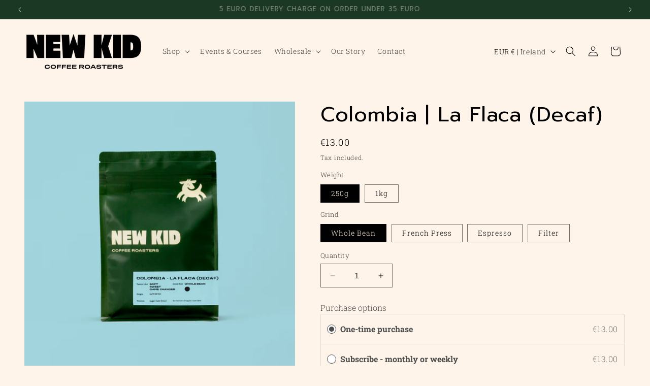

--- FILE ---
content_type: text/html; charset=utf-8
request_url: https://newkidcoffee.com/products/decaf
body_size: 39785
content:
<!doctype html>
<html class="no-js" lang="en">


  <head>
    <meta charset="utf-8">
    <meta http-equiv="X-UA-Compatible" content="IE=edge">
    <meta name="viewport" content="width=device-width,initial-scale=1">
    <meta name="theme-color" content="">
    <link rel="canonical" href="https://newkidcoffee.com/products/decaf"><link rel="preconnect" href="https://fonts.shopifycdn.com" crossorigin><title>
      Colombia | La Flaca (Decaf)
 &ndash; New Kid Coffee</title>

    
      <meta name="description" content="For years roasters have overlooked decaf.  However, in our opinion, decaf drinkers are purists drinking the coffee for the taste and not the caffeine.  With this in mind, we have gone above and beyond to source the best decaf beans. Tastes like caramel, mandarin and sweet. The details: Region: AntioquiaFarm: Cafelumbus">
    

    

<meta property="og:site_name" content="New Kid Coffee">
<meta property="og:url" content="https://newkidcoffee.com/products/decaf">
<meta property="og:title" content="Colombia | La Flaca (Decaf)">
<meta property="og:type" content="product">
<meta property="og:description" content="For years roasters have overlooked decaf.  However, in our opinion, decaf drinkers are purists drinking the coffee for the taste and not the caffeine.  With this in mind, we have gone above and beyond to source the best decaf beans. Tastes like caramel, mandarin and sweet. The details: Region: AntioquiaFarm: Cafelumbus"><meta property="og:image" content="http://newkidcoffee.com/cdn/shop/files/Decaf_-_Blue_43838370-1796-4876-ad93-a78ba1e52443.png?v=1756906950">
  <meta property="og:image:secure_url" content="https://newkidcoffee.com/cdn/shop/files/Decaf_-_Blue_43838370-1796-4876-ad93-a78ba1e52443.png?v=1756906950">
  <meta property="og:image:width" content="1045">
  <meta property="og:image:height" content="1044"><meta property="og:price:amount" content="13,00">
  <meta property="og:price:currency" content="EUR"><meta name="twitter:card" content="summary_large_image">
<meta name="twitter:title" content="Colombia | La Flaca (Decaf)">
<meta name="twitter:description" content="For years roasters have overlooked decaf.  However, in our opinion, decaf drinkers are purists drinking the coffee for the taste and not the caffeine.  With this in mind, we have gone above and beyond to source the best decaf beans. Tastes like caramel, mandarin and sweet. The details: Region: AntioquiaFarm: Cafelumbus">


    <script src="//newkidcoffee.com/cdn/shop/t/1/assets/constants.js?v=58251544750838685771697122148" defer="defer"></script>
    <script src="//newkidcoffee.com/cdn/shop/t/1/assets/pubsub.js?v=158357773527763999511697122162" defer="defer"></script>
    <script src="//newkidcoffee.com/cdn/shop/t/1/assets/global.js?v=54939145903281508041697122150" defer="defer"></script><script src="//newkidcoffee.com/cdn/shop/t/1/assets/animations.js?v=88693664871331136111697122116" defer="defer"></script><script>window.performance && window.performance.mark && window.performance.mark('shopify.content_for_header.start');</script><meta id="shopify-digital-wallet" name="shopify-digital-wallet" content="/70062506251/digital_wallets/dialog">
<meta name="shopify-checkout-api-token" content="a9bf6bc79514b79b995539a4b87bb82f">
<meta id="in-context-paypal-metadata" data-shop-id="70062506251" data-venmo-supported="false" data-environment="production" data-locale="en_US" data-paypal-v4="true" data-currency="EUR">
<link rel="alternate" type="application/json+oembed" href="https://newkidcoffee.com/products/decaf.oembed">
<script async="async" src="/checkouts/internal/preloads.js?locale=en-IE"></script>
<link rel="preconnect" href="https://shop.app" crossorigin="anonymous">
<script async="async" src="https://shop.app/checkouts/internal/preloads.js?locale=en-IE&shop_id=70062506251" crossorigin="anonymous"></script>
<script id="apple-pay-shop-capabilities" type="application/json">{"shopId":70062506251,"countryCode":"IE","currencyCode":"EUR","merchantCapabilities":["supports3DS"],"merchantId":"gid:\/\/shopify\/Shop\/70062506251","merchantName":"New Kid Coffee","requiredBillingContactFields":["postalAddress","email","phone"],"requiredShippingContactFields":["postalAddress","email","phone"],"shippingType":"shipping","supportedNetworks":["visa","maestro","masterCard","amex"],"total":{"type":"pending","label":"New Kid Coffee","amount":"1.00"},"shopifyPaymentsEnabled":true,"supportsSubscriptions":true}</script>
<script id="shopify-features" type="application/json">{"accessToken":"a9bf6bc79514b79b995539a4b87bb82f","betas":["rich-media-storefront-analytics"],"domain":"newkidcoffee.com","predictiveSearch":true,"shopId":70062506251,"locale":"en"}</script>
<script>var Shopify = Shopify || {};
Shopify.shop = "b395f5.myshopify.com";
Shopify.locale = "en";
Shopify.currency = {"active":"EUR","rate":"1.0"};
Shopify.country = "IE";
Shopify.theme = {"name":"Dawn","id":143856861451,"schema_name":"Dawn","schema_version":"11.0.0","theme_store_id":887,"role":"main"};
Shopify.theme.handle = "null";
Shopify.theme.style = {"id":null,"handle":null};
Shopify.cdnHost = "newkidcoffee.com/cdn";
Shopify.routes = Shopify.routes || {};
Shopify.routes.root = "/";</script>
<script type="module">!function(o){(o.Shopify=o.Shopify||{}).modules=!0}(window);</script>
<script>!function(o){function n(){var o=[];function n(){o.push(Array.prototype.slice.apply(arguments))}return n.q=o,n}var t=o.Shopify=o.Shopify||{};t.loadFeatures=n(),t.autoloadFeatures=n()}(window);</script>
<script>
  window.ShopifyPay = window.ShopifyPay || {};
  window.ShopifyPay.apiHost = "shop.app\/pay";
  window.ShopifyPay.redirectState = null;
</script>
<script id="shop-js-analytics" type="application/json">{"pageType":"product"}</script>
<script defer="defer" async type="module" src="//newkidcoffee.com/cdn/shopifycloud/shop-js/modules/v2/client.init-shop-cart-sync_BApSsMSl.en.esm.js"></script>
<script defer="defer" async type="module" src="//newkidcoffee.com/cdn/shopifycloud/shop-js/modules/v2/chunk.common_CBoos6YZ.esm.js"></script>
<script type="module">
  await import("//newkidcoffee.com/cdn/shopifycloud/shop-js/modules/v2/client.init-shop-cart-sync_BApSsMSl.en.esm.js");
await import("//newkidcoffee.com/cdn/shopifycloud/shop-js/modules/v2/chunk.common_CBoos6YZ.esm.js");

  window.Shopify.SignInWithShop?.initShopCartSync?.({"fedCMEnabled":true,"windoidEnabled":true});

</script>
<script>
  window.Shopify = window.Shopify || {};
  if (!window.Shopify.featureAssets) window.Shopify.featureAssets = {};
  window.Shopify.featureAssets['shop-js'] = {"shop-cart-sync":["modules/v2/client.shop-cart-sync_DJczDl9f.en.esm.js","modules/v2/chunk.common_CBoos6YZ.esm.js"],"init-fed-cm":["modules/v2/client.init-fed-cm_BzwGC0Wi.en.esm.js","modules/v2/chunk.common_CBoos6YZ.esm.js"],"init-windoid":["modules/v2/client.init-windoid_BS26ThXS.en.esm.js","modules/v2/chunk.common_CBoos6YZ.esm.js"],"shop-cash-offers":["modules/v2/client.shop-cash-offers_DthCPNIO.en.esm.js","modules/v2/chunk.common_CBoos6YZ.esm.js","modules/v2/chunk.modal_Bu1hFZFC.esm.js"],"shop-button":["modules/v2/client.shop-button_D_JX508o.en.esm.js","modules/v2/chunk.common_CBoos6YZ.esm.js"],"init-shop-email-lookup-coordinator":["modules/v2/client.init-shop-email-lookup-coordinator_DFwWcvrS.en.esm.js","modules/v2/chunk.common_CBoos6YZ.esm.js"],"shop-toast-manager":["modules/v2/client.shop-toast-manager_tEhgP2F9.en.esm.js","modules/v2/chunk.common_CBoos6YZ.esm.js"],"shop-login-button":["modules/v2/client.shop-login-button_DwLgFT0K.en.esm.js","modules/v2/chunk.common_CBoos6YZ.esm.js","modules/v2/chunk.modal_Bu1hFZFC.esm.js"],"avatar":["modules/v2/client.avatar_BTnouDA3.en.esm.js"],"init-shop-cart-sync":["modules/v2/client.init-shop-cart-sync_BApSsMSl.en.esm.js","modules/v2/chunk.common_CBoos6YZ.esm.js"],"pay-button":["modules/v2/client.pay-button_BuNmcIr_.en.esm.js","modules/v2/chunk.common_CBoos6YZ.esm.js"],"init-shop-for-new-customer-accounts":["modules/v2/client.init-shop-for-new-customer-accounts_DrjXSI53.en.esm.js","modules/v2/client.shop-login-button_DwLgFT0K.en.esm.js","modules/v2/chunk.common_CBoos6YZ.esm.js","modules/v2/chunk.modal_Bu1hFZFC.esm.js"],"init-customer-accounts-sign-up":["modules/v2/client.init-customer-accounts-sign-up_TlVCiykN.en.esm.js","modules/v2/client.shop-login-button_DwLgFT0K.en.esm.js","modules/v2/chunk.common_CBoos6YZ.esm.js","modules/v2/chunk.modal_Bu1hFZFC.esm.js"],"shop-follow-button":["modules/v2/client.shop-follow-button_C5D3XtBb.en.esm.js","modules/v2/chunk.common_CBoos6YZ.esm.js","modules/v2/chunk.modal_Bu1hFZFC.esm.js"],"checkout-modal":["modules/v2/client.checkout-modal_8TC_1FUY.en.esm.js","modules/v2/chunk.common_CBoos6YZ.esm.js","modules/v2/chunk.modal_Bu1hFZFC.esm.js"],"init-customer-accounts":["modules/v2/client.init-customer-accounts_C0Oh2ljF.en.esm.js","modules/v2/client.shop-login-button_DwLgFT0K.en.esm.js","modules/v2/chunk.common_CBoos6YZ.esm.js","modules/v2/chunk.modal_Bu1hFZFC.esm.js"],"lead-capture":["modules/v2/client.lead-capture_Cq0gfm7I.en.esm.js","modules/v2/chunk.common_CBoos6YZ.esm.js","modules/v2/chunk.modal_Bu1hFZFC.esm.js"],"shop-login":["modules/v2/client.shop-login_BmtnoEUo.en.esm.js","modules/v2/chunk.common_CBoos6YZ.esm.js","modules/v2/chunk.modal_Bu1hFZFC.esm.js"],"payment-terms":["modules/v2/client.payment-terms_BHOWV7U_.en.esm.js","modules/v2/chunk.common_CBoos6YZ.esm.js","modules/v2/chunk.modal_Bu1hFZFC.esm.js"]};
</script>
<script>(function() {
  var isLoaded = false;
  function asyncLoad() {
    if (isLoaded) return;
    isLoaded = true;
    var urls = ["https:\/\/cdn-app.sealsubscriptions.com\/shopify\/public\/js\/sealsubscriptions.js?shop=b395f5.myshopify.com","https:\/\/cdn.tabarn.app\/cdn\/automatic-discount\/automatic-discount-v2.min.js?shop=b395f5.myshopify.com"];
    for (var i = 0; i < urls.length; i++) {
      var s = document.createElement('script');
      s.type = 'text/javascript';
      s.async = true;
      s.src = urls[i];
      var x = document.getElementsByTagName('script')[0];
      x.parentNode.insertBefore(s, x);
    }
  };
  if(window.attachEvent) {
    window.attachEvent('onload', asyncLoad);
  } else {
    window.addEventListener('load', asyncLoad, false);
  }
})();</script>
<script id="__st">var __st={"a":70062506251,"offset":0,"reqid":"540a7ba3-ad3f-4c4e-b8dc-745be07637e3-1768885535","pageurl":"newkidcoffee.com\/products\/decaf","u":"d07c98348c78","p":"product","rtyp":"product","rid":8382262509835};</script>
<script>window.ShopifyPaypalV4VisibilityTracking = true;</script>
<script id="captcha-bootstrap">!function(){'use strict';const t='contact',e='account',n='new_comment',o=[[t,t],['blogs',n],['comments',n],[t,'customer']],c=[[e,'customer_login'],[e,'guest_login'],[e,'recover_customer_password'],[e,'create_customer']],r=t=>t.map((([t,e])=>`form[action*='/${t}']:not([data-nocaptcha='true']) input[name='form_type'][value='${e}']`)).join(','),a=t=>()=>t?[...document.querySelectorAll(t)].map((t=>t.form)):[];function s(){const t=[...o],e=r(t);return a(e)}const i='password',u='form_key',d=['recaptcha-v3-token','g-recaptcha-response','h-captcha-response',i],f=()=>{try{return window.sessionStorage}catch{return}},m='__shopify_v',_=t=>t.elements[u];function p(t,e,n=!1){try{const o=window.sessionStorage,c=JSON.parse(o.getItem(e)),{data:r}=function(t){const{data:e,action:n}=t;return t[m]||n?{data:e,action:n}:{data:t,action:n}}(c);for(const[e,n]of Object.entries(r))t.elements[e]&&(t.elements[e].value=n);n&&o.removeItem(e)}catch(o){console.error('form repopulation failed',{error:o})}}const l='form_type',E='cptcha';function T(t){t.dataset[E]=!0}const w=window,h=w.document,L='Shopify',v='ce_forms',y='captcha';let A=!1;((t,e)=>{const n=(g='f06e6c50-85a8-45c8-87d0-21a2b65856fe',I='https://cdn.shopify.com/shopifycloud/storefront-forms-hcaptcha/ce_storefront_forms_captcha_hcaptcha.v1.5.2.iife.js',D={infoText:'Protected by hCaptcha',privacyText:'Privacy',termsText:'Terms'},(t,e,n)=>{const o=w[L][v],c=o.bindForm;if(c)return c(t,g,e,D).then(n);var r;o.q.push([[t,g,e,D],n]),r=I,A||(h.body.append(Object.assign(h.createElement('script'),{id:'captcha-provider',async:!0,src:r})),A=!0)});var g,I,D;w[L]=w[L]||{},w[L][v]=w[L][v]||{},w[L][v].q=[],w[L][y]=w[L][y]||{},w[L][y].protect=function(t,e){n(t,void 0,e),T(t)},Object.freeze(w[L][y]),function(t,e,n,w,h,L){const[v,y,A,g]=function(t,e,n){const i=e?o:[],u=t?c:[],d=[...i,...u],f=r(d),m=r(i),_=r(d.filter((([t,e])=>n.includes(e))));return[a(f),a(m),a(_),s()]}(w,h,L),I=t=>{const e=t.target;return e instanceof HTMLFormElement?e:e&&e.form},D=t=>v().includes(t);t.addEventListener('submit',(t=>{const e=I(t);if(!e)return;const n=D(e)&&!e.dataset.hcaptchaBound&&!e.dataset.recaptchaBound,o=_(e),c=g().includes(e)&&(!o||!o.value);(n||c)&&t.preventDefault(),c&&!n&&(function(t){try{if(!f())return;!function(t){const e=f();if(!e)return;const n=_(t);if(!n)return;const o=n.value;o&&e.removeItem(o)}(t);const e=Array.from(Array(32),(()=>Math.random().toString(36)[2])).join('');!function(t,e){_(t)||t.append(Object.assign(document.createElement('input'),{type:'hidden',name:u})),t.elements[u].value=e}(t,e),function(t,e){const n=f();if(!n)return;const o=[...t.querySelectorAll(`input[type='${i}']`)].map((({name:t})=>t)),c=[...d,...o],r={};for(const[a,s]of new FormData(t).entries())c.includes(a)||(r[a]=s);n.setItem(e,JSON.stringify({[m]:1,action:t.action,data:r}))}(t,e)}catch(e){console.error('failed to persist form',e)}}(e),e.submit())}));const S=(t,e)=>{t&&!t.dataset[E]&&(n(t,e.some((e=>e===t))),T(t))};for(const o of['focusin','change'])t.addEventListener(o,(t=>{const e=I(t);D(e)&&S(e,y())}));const B=e.get('form_key'),M=e.get(l),P=B&&M;t.addEventListener('DOMContentLoaded',(()=>{const t=y();if(P)for(const e of t)e.elements[l].value===M&&p(e,B);[...new Set([...A(),...v().filter((t=>'true'===t.dataset.shopifyCaptcha))])].forEach((e=>S(e,t)))}))}(h,new URLSearchParams(w.location.search),n,t,e,['guest_login'])})(!0,!0)}();</script>
<script integrity="sha256-4kQ18oKyAcykRKYeNunJcIwy7WH5gtpwJnB7kiuLZ1E=" data-source-attribution="shopify.loadfeatures" defer="defer" src="//newkidcoffee.com/cdn/shopifycloud/storefront/assets/storefront/load_feature-a0a9edcb.js" crossorigin="anonymous"></script>
<script crossorigin="anonymous" defer="defer" src="//newkidcoffee.com/cdn/shopifycloud/storefront/assets/shopify_pay/storefront-65b4c6d7.js?v=20250812"></script>
<script data-source-attribution="shopify.dynamic_checkout.dynamic.init">var Shopify=Shopify||{};Shopify.PaymentButton=Shopify.PaymentButton||{isStorefrontPortableWallets:!0,init:function(){window.Shopify.PaymentButton.init=function(){};var t=document.createElement("script");t.src="https://newkidcoffee.com/cdn/shopifycloud/portable-wallets/latest/portable-wallets.en.js",t.type="module",document.head.appendChild(t)}};
</script>
<script data-source-attribution="shopify.dynamic_checkout.buyer_consent">
  function portableWalletsHideBuyerConsent(e){var t=document.getElementById("shopify-buyer-consent"),n=document.getElementById("shopify-subscription-policy-button");t&&n&&(t.classList.add("hidden"),t.setAttribute("aria-hidden","true"),n.removeEventListener("click",e))}function portableWalletsShowBuyerConsent(e){var t=document.getElementById("shopify-buyer-consent"),n=document.getElementById("shopify-subscription-policy-button");t&&n&&(t.classList.remove("hidden"),t.removeAttribute("aria-hidden"),n.addEventListener("click",e))}window.Shopify?.PaymentButton&&(window.Shopify.PaymentButton.hideBuyerConsent=portableWalletsHideBuyerConsent,window.Shopify.PaymentButton.showBuyerConsent=portableWalletsShowBuyerConsent);
</script>
<script data-source-attribution="shopify.dynamic_checkout.cart.bootstrap">document.addEventListener("DOMContentLoaded",(function(){function t(){return document.querySelector("shopify-accelerated-checkout-cart, shopify-accelerated-checkout")}if(t())Shopify.PaymentButton.init();else{new MutationObserver((function(e,n){t()&&(Shopify.PaymentButton.init(),n.disconnect())})).observe(document.body,{childList:!0,subtree:!0})}}));
</script>
<link id="shopify-accelerated-checkout-styles" rel="stylesheet" media="screen" href="https://newkidcoffee.com/cdn/shopifycloud/portable-wallets/latest/accelerated-checkout-backwards-compat.css" crossorigin="anonymous">
<style id="shopify-accelerated-checkout-cart">
        #shopify-buyer-consent {
  margin-top: 1em;
  display: inline-block;
  width: 100%;
}

#shopify-buyer-consent.hidden {
  display: none;
}

#shopify-subscription-policy-button {
  background: none;
  border: none;
  padding: 0;
  text-decoration: underline;
  font-size: inherit;
  cursor: pointer;
}

#shopify-subscription-policy-button::before {
  box-shadow: none;
}

      </style>
<script id="sections-script" data-sections="header" defer="defer" src="//newkidcoffee.com/cdn/shop/t/1/compiled_assets/scripts.js?v=415"></script>
<script>window.performance && window.performance.mark && window.performance.mark('shopify.content_for_header.end');</script>


    <style data-shopify>
      @font-face {
  font-family: "Roboto Slab";
  font-weight: 300;
  font-style: normal;
  font-display: swap;
  src: url("//newkidcoffee.com/cdn/fonts/roboto_slab/robotoslab_n3.334bc4a7f64493b05cb1091c15b7be46b0d4a0d9.woff2") format("woff2"),
       url("//newkidcoffee.com/cdn/fonts/roboto_slab/robotoslab_n3.4929d403660e3d9ae4428ca43a713d8a307fd79b.woff") format("woff");
}

      @font-face {
  font-family: "Roboto Slab";
  font-weight: 700;
  font-style: normal;
  font-display: swap;
  src: url("//newkidcoffee.com/cdn/fonts/roboto_slab/robotoslab_n7.5242eb50a2e2688ccb1b3a90257e09ca8f40a7fe.woff2") format("woff2"),
       url("//newkidcoffee.com/cdn/fonts/roboto_slab/robotoslab_n7.6217d6e8cdce1468038779247b461b93d14a8e93.woff") format("woff");
}

      
      
      @font-face {
  font-family: Prompt;
  font-weight: 400;
  font-style: normal;
  font-display: swap;
  src: url("//newkidcoffee.com/cdn/fonts/prompt/prompt_n4.55d12409b69157fbb5a35f8e7fe8e1c49ef883c4.woff2") format("woff2"),
       url("//newkidcoffee.com/cdn/fonts/prompt/prompt_n4.cb4fce1008c76d3a576d0fc88e84462b52c62ea8.woff") format("woff");
}


      
        :root,
        .color-background-1 {
          --color-background: 255,244,234;
        
          --gradient-background: #fff4ea;
        
        --color-foreground: 0,0,0;
        --color-shadow: 18,18,18;
        --color-button: 50,80,61;
        --color-button-text: 255,244,234;
        --color-secondary-button: 255,244,234;
        --color-secondary-button-text: 50,80,61;
        --color-link: 50,80,61;
        --color-badge-foreground: 0,0,0;
        --color-badge-background: 255,244,234;
        --color-badge-border: 0,0,0;
        --payment-terms-background-color: rgb(255 244 234);
      }
      
        
        .color-background-2 {
          --color-background: 27,56,37;
        
          --gradient-background: #1b3825;
        
        --color-foreground: 255,244,234;
        --color-shadow: 18,18,18;
        --color-button: 212,86,63;
        --color-button-text: 212,86,63;
        --color-secondary-button: 27,56,37;
        --color-secondary-button-text: 255,244,234;
        --color-link: 255,244,234;
        --color-badge-foreground: 255,244,234;
        --color-badge-background: 27,56,37;
        --color-badge-border: 255,244,234;
        --payment-terms-background-color: rgb(27 56 37);
      }
      
        
        .color-inverse {
          --color-background: 212,86,63;
        
          --gradient-background: #d4563f;
        
        --color-foreground: 255,255,255;
        --color-shadow: 18,18,18;
        --color-button: 255,255,255;
        --color-button-text: 0,0,0;
        --color-secondary-button: 212,86,63;
        --color-secondary-button-text: 255,255,255;
        --color-link: 255,255,255;
        --color-badge-foreground: 255,255,255;
        --color-badge-background: 212,86,63;
        --color-badge-border: 255,255,255;
        --payment-terms-background-color: rgb(212 86 63);
      }
      
        
        .color-accent-1 {
          --color-background: 0,0,0;
        
          --gradient-background: rgba(0,0,0,0);
        
        --color-foreground: 18,18,18;
        --color-shadow: 18,18,18;
        --color-button: 212,86,63;
        --color-button-text: 255,244,234;
        --color-secondary-button: 0,0,0;
        --color-secondary-button-text: 255,255,255;
        --color-link: 255,255,255;
        --color-badge-foreground: 18,18,18;
        --color-badge-background: 0,0,0;
        --color-badge-border: 18,18,18;
        --payment-terms-background-color: rgb(0 0 0);
      }
      
        
        .color-accent-2 {
          --color-background: 0,0,0;
        
          --gradient-background: rgba(0,0,0,0);
        
        --color-foreground: 255,244,234;
        --color-shadow: 18,18,18;
        --color-button: 212,86,63;
        --color-button-text: 255,244,234;
        --color-secondary-button: 0,0,0;
        --color-secondary-button-text: 255,255,255;
        --color-link: 255,255,255;
        --color-badge-foreground: 255,244,234;
        --color-badge-background: 0,0,0;
        --color-badge-border: 255,244,234;
        --payment-terms-background-color: rgb(0 0 0);
      }
      

      body, .color-background-1, .color-background-2, .color-inverse, .color-accent-1, .color-accent-2 {
        color: rgba(var(--color-foreground), 0.75);
        background-color: rgb(var(--color-background));
      }

      :root {
        --font-body-family: "Roboto Slab", serif;
        --font-body-style: normal;
        --font-body-weight: 300;
        --font-body-weight-bold: 600;

        --font-heading-family: Prompt, sans-serif;
        --font-heading-style: normal;
        --font-heading-weight: 400;

        --font-body-scale: 1.0;
        --font-heading-scale: 1.0;

        --media-padding: px;
        --media-border-opacity: 0.05;
        --media-border-width: 0px;
        --media-radius: 0px;
        --media-shadow-opacity: 0.0;
        --media-shadow-horizontal-offset: 0px;
        --media-shadow-vertical-offset: 4px;
        --media-shadow-blur-radius: 5px;
        --media-shadow-visible: 0;

        --page-width: 140rem;
        --page-width-margin: 0rem;

        --product-card-image-padding: 0.0rem;
        --product-card-corner-radius: 0.0rem;
        --product-card-text-alignment: left;
        --product-card-border-width: 0.0rem;
        --product-card-border-opacity: 0.1;
        --product-card-shadow-opacity: 0.0;
        --product-card-shadow-visible: 0;
        --product-card-shadow-horizontal-offset: 0.0rem;
        --product-card-shadow-vertical-offset: 0.4rem;
        --product-card-shadow-blur-radius: 0.5rem;

        --collection-card-image-padding: 0.0rem;
        --collection-card-corner-radius: 0.0rem;
        --collection-card-text-alignment: left;
        --collection-card-border-width: 0.0rem;
        --collection-card-border-opacity: 0.1;
        --collection-card-shadow-opacity: 0.0;
        --collection-card-shadow-visible: 0;
        --collection-card-shadow-horizontal-offset: 0.0rem;
        --collection-card-shadow-vertical-offset: 0.4rem;
        --collection-card-shadow-blur-radius: 0.5rem;

        --blog-card-image-padding: 0.0rem;
        --blog-card-corner-radius: 0.0rem;
        --blog-card-text-alignment: left;
        --blog-card-border-width: 0.0rem;
        --blog-card-border-opacity: 0.1;
        --blog-card-shadow-opacity: 0.0;
        --blog-card-shadow-visible: 0;
        --blog-card-shadow-horizontal-offset: 0.0rem;
        --blog-card-shadow-vertical-offset: 0.4rem;
        --blog-card-shadow-blur-radius: 0.5rem;

        --badge-corner-radius: 4.0rem;

        --popup-border-width: 0px;
        --popup-border-opacity: 1.0;
        --popup-corner-radius: 0px;
        --popup-shadow-opacity: 0.05;
        --popup-shadow-horizontal-offset: 0px;
        --popup-shadow-vertical-offset: 4px;
        --popup-shadow-blur-radius: 0px;

        --drawer-border-width: 1px;
        --drawer-border-opacity: 0.1;
        --drawer-shadow-opacity: 0.0;
        --drawer-shadow-horizontal-offset: 0px;
        --drawer-shadow-vertical-offset: 4px;
        --drawer-shadow-blur-radius: 5px;

        --spacing-sections-desktop: 76px;
        --spacing-sections-mobile: 53px;

        --grid-desktop-vertical-spacing: 12px;
        --grid-desktop-horizontal-spacing: 4px;
        --grid-mobile-vertical-spacing: 6px;
        --grid-mobile-horizontal-spacing: 2px;

        --text-boxes-border-opacity: 0.1;
        --text-boxes-border-width: 0px;
        --text-boxes-radius: 0px;
        --text-boxes-shadow-opacity: 0.0;
        --text-boxes-shadow-visible: 0;
        --text-boxes-shadow-horizontal-offset: 0px;
        --text-boxes-shadow-vertical-offset: 4px;
        --text-boxes-shadow-blur-radius: 5px;

        --buttons-radius: 0px;
        --buttons-radius-outset: 0px;
        --buttons-border-width: 0px;
        --buttons-border-opacity: 1.0;
        --buttons-shadow-opacity: 0.0;
        --buttons-shadow-visible: 0;
        --buttons-shadow-horizontal-offset: 0px;
        --buttons-shadow-vertical-offset: 4px;
        --buttons-shadow-blur-radius: 5px;
        --buttons-border-offset: 0px;

        --inputs-radius: 0px;
        --inputs-border-width: 1px;
        --inputs-border-opacity: 0.55;
        --inputs-shadow-opacity: 0.0;
        --inputs-shadow-horizontal-offset: 0px;
        --inputs-margin-offset: 0px;
        --inputs-shadow-vertical-offset: 4px;
        --inputs-shadow-blur-radius: 5px;
        --inputs-radius-outset: 0px;

        --variant-pills-radius: 0px;
        --variant-pills-border-width: 1px;
        --variant-pills-border-opacity: 0.55;
        --variant-pills-shadow-opacity: 0.0;
        --variant-pills-shadow-horizontal-offset: 0px;
        --variant-pills-shadow-vertical-offset: 4px;
        --variant-pills-shadow-blur-radius: 5px;
      }

      *,
      *::before,
      *::after {
        box-sizing: inherit;
      }

      html {
        box-sizing: border-box;
        font-size: calc(var(--font-body-scale) * 62.5%);
        height: 100%;
      }

      body {
        display: grid;
        grid-template-rows: auto auto 1fr auto;
        grid-template-columns: 100%;
        min-height: 100%;
        margin: 0;
        font-size: 1.5rem;
        letter-spacing: 0.06rem;
        line-height: calc(1 + 0.8 / var(--font-body-scale));
        font-family: var(--font-body-family);
        font-style: var(--font-body-style);
        font-weight: var(--font-body-weight);
      }

      @media screen and (min-width: 750px) {
        body {
          font-size: 1.6rem;
        }
      }
    </style>

    <link href="//newkidcoffee.com/cdn/shop/t/1/assets/base.css?v=165191016556652226921697122117" rel="stylesheet" type="text/css" media="all" />
<link rel="preload" as="font" href="//newkidcoffee.com/cdn/fonts/roboto_slab/robotoslab_n3.334bc4a7f64493b05cb1091c15b7be46b0d4a0d9.woff2" type="font/woff2" crossorigin><link rel="preload" as="font" href="//newkidcoffee.com/cdn/fonts/prompt/prompt_n4.55d12409b69157fbb5a35f8e7fe8e1c49ef883c4.woff2" type="font/woff2" crossorigin><link href="//newkidcoffee.com/cdn/shop/t/1/assets/component-localization-form.css?v=143319823105703127341697122134" rel="stylesheet" type="text/css" media="all" />
      <script src="//newkidcoffee.com/cdn/shop/t/1/assets/localization-form.js?v=161644695336821385561697122151" defer="defer"></script><link
        rel="stylesheet"
        href="//newkidcoffee.com/cdn/shop/t/1/assets/component-predictive-search.css?v=118923337488134913561697122139"
        media="print"
        onload="this.media='all'"
      ><script>
      document.documentElement.className = document.documentElement.className.replace('no-js', 'js');
      if (Shopify.designMode) {
        document.documentElement.classList.add('shopify-design-mode');
      }
    </script>
  <!-- BEGIN app block: shopify://apps/klaviyo-email-marketing-sms/blocks/klaviyo-onsite-embed/2632fe16-c075-4321-a88b-50b567f42507 -->












  <script async src="https://static.klaviyo.com/onsite/js/YpzgsB/klaviyo.js?company_id=YpzgsB"></script>
  <script>!function(){if(!window.klaviyo){window._klOnsite=window._klOnsite||[];try{window.klaviyo=new Proxy({},{get:function(n,i){return"push"===i?function(){var n;(n=window._klOnsite).push.apply(n,arguments)}:function(){for(var n=arguments.length,o=new Array(n),w=0;w<n;w++)o[w]=arguments[w];var t="function"==typeof o[o.length-1]?o.pop():void 0,e=new Promise((function(n){window._klOnsite.push([i].concat(o,[function(i){t&&t(i),n(i)}]))}));return e}}})}catch(n){window.klaviyo=window.klaviyo||[],window.klaviyo.push=function(){var n;(n=window._klOnsite).push.apply(n,arguments)}}}}();</script>

  
    <script id="viewed_product">
      if (item == null) {
        var _learnq = _learnq || [];

        var MetafieldReviews = null
        var MetafieldYotpoRating = null
        var MetafieldYotpoCount = null
        var MetafieldLooxRating = null
        var MetafieldLooxCount = null
        var okendoProduct = null
        var okendoProductReviewCount = null
        var okendoProductReviewAverageValue = null
        try {
          // The following fields are used for Customer Hub recently viewed in order to add reviews.
          // This information is not part of __kla_viewed. Instead, it is part of __kla_viewed_reviewed_items
          MetafieldReviews = {};
          MetafieldYotpoRating = null
          MetafieldYotpoCount = null
          MetafieldLooxRating = null
          MetafieldLooxCount = null

          okendoProduct = null
          // If the okendo metafield is not legacy, it will error, which then requires the new json formatted data
          if (okendoProduct && 'error' in okendoProduct) {
            okendoProduct = null
          }
          okendoProductReviewCount = okendoProduct ? okendoProduct.reviewCount : null
          okendoProductReviewAverageValue = okendoProduct ? okendoProduct.reviewAverageValue : null
        } catch (error) {
          console.error('Error in Klaviyo onsite reviews tracking:', error);
        }

        var item = {
          Name: "Colombia | La Flaca (Decaf)",
          ProductID: 8382262509835,
          Categories: ["All Coffee","Subscriptions"],
          ImageURL: "https://newkidcoffee.com/cdn/shop/files/Decaf_-_Blue_43838370-1796-4876-ad93-a78ba1e52443_grande.png?v=1756906950",
          URL: "https://newkidcoffee.com/products/decaf",
          Brand: "New Kid Coffee",
          Price: "€13,00",
          Value: "13,00",
          CompareAtPrice: "€0,00"
        };
        _learnq.push(['track', 'Viewed Product', item]);
        _learnq.push(['trackViewedItem', {
          Title: item.Name,
          ItemId: item.ProductID,
          Categories: item.Categories,
          ImageUrl: item.ImageURL,
          Url: item.URL,
          Metadata: {
            Brand: item.Brand,
            Price: item.Price,
            Value: item.Value,
            CompareAtPrice: item.CompareAtPrice
          },
          metafields:{
            reviews: MetafieldReviews,
            yotpo:{
              rating: MetafieldYotpoRating,
              count: MetafieldYotpoCount,
            },
            loox:{
              rating: MetafieldLooxRating,
              count: MetafieldLooxCount,
            },
            okendo: {
              rating: okendoProductReviewAverageValue,
              count: okendoProductReviewCount,
            }
          }
        }]);
      }
    </script>
  




  <script>
    window.klaviyoReviewsProductDesignMode = false
  </script>







<!-- END app block --><!-- BEGIN app block: shopify://apps/hulk-form-builder/blocks/app-embed/b6b8dd14-356b-4725-a4ed-77232212b3c3 --><!-- BEGIN app snippet: hulkapps-formbuilder-theme-ext --><script type="text/javascript">
  
  if (typeof window.formbuilder_customer != "object") {
        window.formbuilder_customer = {}
  }

  window.hulkFormBuilder = {
    form_data: {},
    shop_data: {"shop_Hdl7xAWD_C9NCFwobAAQpw":{"shop_uuid":"Hdl7xAWD_C9NCFwobAAQpw","shop_timezone":"Europe\/London","shop_id":93052,"shop_is_after_submit_enabled":true,"shop_shopify_plan":"basic","shop_shopify_domain":"b395f5.myshopify.com","shop_remove_watermark":false,"shop_created_at":"2023-10-12T19:52:58.493Z","is_skip_metafield":false,"shop_deleted":false,"shop_disabled":false}},
    settings_data: {"shop_settings":{"shop_customise_msgs":[],"default_customise_msgs":{"is_required":"is required","thank_you":"Thank you! The form was submitted successfully.","processing":"Processing...","valid_data":"Please provide valid data","valid_email":"Provide valid email format","valid_tags":"HTML Tags are not allowed","valid_phone":"Provide valid phone number","valid_captcha":"Please provide valid captcha response","valid_url":"Provide valid URL","only_number_alloud":"Provide valid number in","number_less":"must be less than","number_more":"must be more than","image_must_less":"Image must be less than 20MB","image_number":"Images allowed","image_extension":"Invalid extension! Please provide image file","error_image_upload":"Error in image upload. Please try again.","error_file_upload":"Error in file upload. Please try again.","your_response":"Your response","error_form_submit":"Error occur.Please try again after sometime.","email_submitted":"Form with this email is already submitted","invalid_email_by_zerobounce":"The email address you entered appears to be invalid. Please check it and try again.","download_file":"Download file","card_details_invalid":"Your card details are invalid","card_details":"Card details","please_enter_card_details":"Please enter card details","card_number":"Card number","exp_mm":"Exp MM","exp_yy":"Exp YY","crd_cvc":"CVV","payment_value":"Payment amount","please_enter_payment_amount":"Please enter payment amount","address1":"Address line 1","address2":"Address line 2","city":"City","province":"Province","zipcode":"Zip code","country":"Country","blocked_domain":"This form does not accept addresses from","file_must_less":"File must be less than 20MB","file_extension":"Invalid extension! Please provide file","only_file_number_alloud":"files allowed","previous":"Previous","next":"Next","must_have_a_input":"Please enter at least one field.","please_enter_required_data":"Please enter required data","atleast_one_special_char":"Include at least one special character","atleast_one_lowercase_char":"Include at least one lowercase character","atleast_one_uppercase_char":"Include at least one uppercase character","atleast_one_number":"Include at least one number","must_have_8_chars":"Must have 8 characters long","be_between_8_and_12_chars":"Be between 8 and 12 characters long","please_select":"Please Select","phone_submitted":"Form with this phone number is already submitted","user_res_parse_error":"Error while submitting the form","valid_same_values":"values must be same","product_choice_clear_selection":"Clear Selection","picture_choice_clear_selection":"Clear Selection","remove_all_for_file_image_upload":"Remove All","invalid_file_type_for_image_upload":"You can't upload files of this type.","invalid_file_type_for_signature_upload":"You can't upload files of this type.","max_files_exceeded_for_file_upload":"You can not upload any more files.","max_files_exceeded_for_image_upload":"You can not upload any more files.","file_already_exist":"File already uploaded","max_limit_exceed":"You have added the maximum number of text fields.","cancel_upload_for_file_upload":"Cancel upload","cancel_upload_for_image_upload":"Cancel upload","cancel_upload_for_signature_upload":"Cancel upload"},"shop_blocked_domains":[]}},
    features_data: {"shop_plan_features":{"shop_plan_features":["unlimited-forms","full-design-customization","export-form-submissions","multiple-recipients-for-form-submissions","multiple-admin-notifications","enable-captcha","unlimited-file-uploads","save-submitted-form-data","set-auto-response-message","conditional-logic","form-banner","save-as-draft-facility","include-user-response-in-admin-email","disable-form-submission","file-upload"]}},
    shop: null,
    shop_id: null,
    plan_features: null,
    validateDoubleQuotes: false,
    assets: {
      extraFunctions: "https://cdn.shopify.com/extensions/019bb5ee-ec40-7527-955d-c1b8751eb060/form-builder-by-hulkapps-50/assets/extra-functions.js",
      extraStyles: "https://cdn.shopify.com/extensions/019bb5ee-ec40-7527-955d-c1b8751eb060/form-builder-by-hulkapps-50/assets/extra-styles.css",
      bootstrapStyles: "https://cdn.shopify.com/extensions/019bb5ee-ec40-7527-955d-c1b8751eb060/form-builder-by-hulkapps-50/assets/theme-app-extension-bootstrap.css"
    },
    translations: {
      htmlTagNotAllowed: "HTML Tags are not allowed",
      sqlQueryNotAllowed: "SQL Queries are not allowed",
      doubleQuoteNotAllowed: "Double quotes are not allowed",
      vorwerkHttpWwwNotAllowed: "The words \u0026#39;http\u0026#39; and \u0026#39;www\u0026#39; are not allowed. Please remove them and try again.",
      maxTextFieldsReached: "You have added the maximum number of text fields.",
      avoidNegativeWords: "Avoid negative words: Don\u0026#39;t use negative words in your contact message.",
      customDesignOnly: "This form is for custom designs requests. For general inquiries please contact our team at info@stagheaddesigns.com",
      zerobounceApiErrorMsg: "We couldn\u0026#39;t verify your email due to a technical issue. Please try again later.",
    }

  }

  

  window.FbThemeAppExtSettingsHash = {}
  
</script><!-- END app snippet --><!-- END app block --><!-- BEGIN app block: shopify://apps/seal-subscriptions/blocks/subscription-script-append/13b25004-a140-4ab7-b5fe-29918f759699 --><script defer="defer">
	/**	SealSubs loader,version number: 2.0 */
	(function(){
		var loadScript=function(a,b){var c=document.createElement("script");c.setAttribute("defer", "defer");c.type="text/javascript",c.readyState?c.onreadystatechange=function(){("loaded"==c.readyState||"complete"==c.readyState)&&(c.onreadystatechange=null,b())}:c.onload=function(){b()},c.src=a,document.getElementsByTagName("head")[0].appendChild(c)};
		// Set variable to prevent the other loader from requesting the same resources
		window.seal_subs_app_block_loader = true;
		appendScriptUrl('b395f5.myshopify.com');

		// get script url and append timestamp of last change
		function appendScriptUrl(shop) {
			var timeStamp = Math.floor(Date.now() / (1000*1*1));
			var timestampUrl = 'https://app.sealsubscriptions.com/shopify/public/status/shop/'+shop+'.js?'+timeStamp;
			loadScript(timestampUrl, function() {
				// append app script
				if (typeof sealsubscriptions_settings_updated == 'undefined') {
					sealsubscriptions_settings_updated = 'default-by-script';
				}
				var scriptUrl = "https://cdn-app.sealsubscriptions.com/shopify/public/js/sealsubscriptions-main.js?shop="+shop+"&"+sealsubscriptions_settings_updated;
				loadScript(scriptUrl, function(){});
			});
		}
	})();

	var SealSubsScriptAppended = true;
	
</script>

<!-- END app block --><script src="https://cdn.shopify.com/extensions/019b09dd-709f-7233-8c82-cc4081277048/klaviyo-email-marketing-44/assets/app.js" type="text/javascript" defer="defer"></script>
<link href="https://cdn.shopify.com/extensions/019b09dd-709f-7233-8c82-cc4081277048/klaviyo-email-marketing-44/assets/app.css" rel="stylesheet" type="text/css" media="all">
<script src="https://cdn.shopify.com/extensions/019bb5ee-ec40-7527-955d-c1b8751eb060/form-builder-by-hulkapps-50/assets/form-builder-script.js" type="text/javascript" defer="defer"></script>
<link href="https://monorail-edge.shopifysvc.com" rel="dns-prefetch">
<script>(function(){if ("sendBeacon" in navigator && "performance" in window) {try {var session_token_from_headers = performance.getEntriesByType('navigation')[0].serverTiming.find(x => x.name == '_s').description;} catch {var session_token_from_headers = undefined;}var session_cookie_matches = document.cookie.match(/_shopify_s=([^;]*)/);var session_token_from_cookie = session_cookie_matches && session_cookie_matches.length === 2 ? session_cookie_matches[1] : "";var session_token = session_token_from_headers || session_token_from_cookie || "";function handle_abandonment_event(e) {var entries = performance.getEntries().filter(function(entry) {return /monorail-edge.shopifysvc.com/.test(entry.name);});if (!window.abandonment_tracked && entries.length === 0) {window.abandonment_tracked = true;var currentMs = Date.now();var navigation_start = performance.timing.navigationStart;var payload = {shop_id: 70062506251,url: window.location.href,navigation_start,duration: currentMs - navigation_start,session_token,page_type: "product"};window.navigator.sendBeacon("https://monorail-edge.shopifysvc.com/v1/produce", JSON.stringify({schema_id: "online_store_buyer_site_abandonment/1.1",payload: payload,metadata: {event_created_at_ms: currentMs,event_sent_at_ms: currentMs}}));}}window.addEventListener('pagehide', handle_abandonment_event);}}());</script>
<script id="web-pixels-manager-setup">(function e(e,d,r,n,o){if(void 0===o&&(o={}),!Boolean(null===(a=null===(i=window.Shopify)||void 0===i?void 0:i.analytics)||void 0===a?void 0:a.replayQueue)){var i,a;window.Shopify=window.Shopify||{};var t=window.Shopify;t.analytics=t.analytics||{};var s=t.analytics;s.replayQueue=[],s.publish=function(e,d,r){return s.replayQueue.push([e,d,r]),!0};try{self.performance.mark("wpm:start")}catch(e){}var l=function(){var e={modern:/Edge?\/(1{2}[4-9]|1[2-9]\d|[2-9]\d{2}|\d{4,})\.\d+(\.\d+|)|Firefox\/(1{2}[4-9]|1[2-9]\d|[2-9]\d{2}|\d{4,})\.\d+(\.\d+|)|Chrom(ium|e)\/(9{2}|\d{3,})\.\d+(\.\d+|)|(Maci|X1{2}).+ Version\/(15\.\d+|(1[6-9]|[2-9]\d|\d{3,})\.\d+)([,.]\d+|)( \(\w+\)|)( Mobile\/\w+|) Safari\/|Chrome.+OPR\/(9{2}|\d{3,})\.\d+\.\d+|(CPU[ +]OS|iPhone[ +]OS|CPU[ +]iPhone|CPU IPhone OS|CPU iPad OS)[ +]+(15[._]\d+|(1[6-9]|[2-9]\d|\d{3,})[._]\d+)([._]\d+|)|Android:?[ /-](13[3-9]|1[4-9]\d|[2-9]\d{2}|\d{4,})(\.\d+|)(\.\d+|)|Android.+Firefox\/(13[5-9]|1[4-9]\d|[2-9]\d{2}|\d{4,})\.\d+(\.\d+|)|Android.+Chrom(ium|e)\/(13[3-9]|1[4-9]\d|[2-9]\d{2}|\d{4,})\.\d+(\.\d+|)|SamsungBrowser\/([2-9]\d|\d{3,})\.\d+/,legacy:/Edge?\/(1[6-9]|[2-9]\d|\d{3,})\.\d+(\.\d+|)|Firefox\/(5[4-9]|[6-9]\d|\d{3,})\.\d+(\.\d+|)|Chrom(ium|e)\/(5[1-9]|[6-9]\d|\d{3,})\.\d+(\.\d+|)([\d.]+$|.*Safari\/(?![\d.]+ Edge\/[\d.]+$))|(Maci|X1{2}).+ Version\/(10\.\d+|(1[1-9]|[2-9]\d|\d{3,})\.\d+)([,.]\d+|)( \(\w+\)|)( Mobile\/\w+|) Safari\/|Chrome.+OPR\/(3[89]|[4-9]\d|\d{3,})\.\d+\.\d+|(CPU[ +]OS|iPhone[ +]OS|CPU[ +]iPhone|CPU IPhone OS|CPU iPad OS)[ +]+(10[._]\d+|(1[1-9]|[2-9]\d|\d{3,})[._]\d+)([._]\d+|)|Android:?[ /-](13[3-9]|1[4-9]\d|[2-9]\d{2}|\d{4,})(\.\d+|)(\.\d+|)|Mobile Safari.+OPR\/([89]\d|\d{3,})\.\d+\.\d+|Android.+Firefox\/(13[5-9]|1[4-9]\d|[2-9]\d{2}|\d{4,})\.\d+(\.\d+|)|Android.+Chrom(ium|e)\/(13[3-9]|1[4-9]\d|[2-9]\d{2}|\d{4,})\.\d+(\.\d+|)|Android.+(UC? ?Browser|UCWEB|U3)[ /]?(15\.([5-9]|\d{2,})|(1[6-9]|[2-9]\d|\d{3,})\.\d+)\.\d+|SamsungBrowser\/(5\.\d+|([6-9]|\d{2,})\.\d+)|Android.+MQ{2}Browser\/(14(\.(9|\d{2,})|)|(1[5-9]|[2-9]\d|\d{3,})(\.\d+|))(\.\d+|)|K[Aa][Ii]OS\/(3\.\d+|([4-9]|\d{2,})\.\d+)(\.\d+|)/},d=e.modern,r=e.legacy,n=navigator.userAgent;return n.match(d)?"modern":n.match(r)?"legacy":"unknown"}(),u="modern"===l?"modern":"legacy",c=(null!=n?n:{modern:"",legacy:""})[u],f=function(e){return[e.baseUrl,"/wpm","/b",e.hashVersion,"modern"===e.buildTarget?"m":"l",".js"].join("")}({baseUrl:d,hashVersion:r,buildTarget:u}),m=function(e){var d=e.version,r=e.bundleTarget,n=e.surface,o=e.pageUrl,i=e.monorailEndpoint;return{emit:function(e){var a=e.status,t=e.errorMsg,s=(new Date).getTime(),l=JSON.stringify({metadata:{event_sent_at_ms:s},events:[{schema_id:"web_pixels_manager_load/3.1",payload:{version:d,bundle_target:r,page_url:o,status:a,surface:n,error_msg:t},metadata:{event_created_at_ms:s}}]});if(!i)return console&&console.warn&&console.warn("[Web Pixels Manager] No Monorail endpoint provided, skipping logging."),!1;try{return self.navigator.sendBeacon.bind(self.navigator)(i,l)}catch(e){}var u=new XMLHttpRequest;try{return u.open("POST",i,!0),u.setRequestHeader("Content-Type","text/plain"),u.send(l),!0}catch(e){return console&&console.warn&&console.warn("[Web Pixels Manager] Got an unhandled error while logging to Monorail."),!1}}}}({version:r,bundleTarget:l,surface:e.surface,pageUrl:self.location.href,monorailEndpoint:e.monorailEndpoint});try{o.browserTarget=l,function(e){var d=e.src,r=e.async,n=void 0===r||r,o=e.onload,i=e.onerror,a=e.sri,t=e.scriptDataAttributes,s=void 0===t?{}:t,l=document.createElement("script"),u=document.querySelector("head"),c=document.querySelector("body");if(l.async=n,l.src=d,a&&(l.integrity=a,l.crossOrigin="anonymous"),s)for(var f in s)if(Object.prototype.hasOwnProperty.call(s,f))try{l.dataset[f]=s[f]}catch(e){}if(o&&l.addEventListener("load",o),i&&l.addEventListener("error",i),u)u.appendChild(l);else{if(!c)throw new Error("Did not find a head or body element to append the script");c.appendChild(l)}}({src:f,async:!0,onload:function(){if(!function(){var e,d;return Boolean(null===(d=null===(e=window.Shopify)||void 0===e?void 0:e.analytics)||void 0===d?void 0:d.initialized)}()){var d=window.webPixelsManager.init(e)||void 0;if(d){var r=window.Shopify.analytics;r.replayQueue.forEach((function(e){var r=e[0],n=e[1],o=e[2];d.publishCustomEvent(r,n,o)})),r.replayQueue=[],r.publish=d.publishCustomEvent,r.visitor=d.visitor,r.initialized=!0}}},onerror:function(){return m.emit({status:"failed",errorMsg:"".concat(f," has failed to load")})},sri:function(e){var d=/^sha384-[A-Za-z0-9+/=]+$/;return"string"==typeof e&&d.test(e)}(c)?c:"",scriptDataAttributes:o}),m.emit({status:"loading"})}catch(e){m.emit({status:"failed",errorMsg:(null==e?void 0:e.message)||"Unknown error"})}}})({shopId: 70062506251,storefrontBaseUrl: "https://newkidcoffee.com",extensionsBaseUrl: "https://extensions.shopifycdn.com/cdn/shopifycloud/web-pixels-manager",monorailEndpoint: "https://monorail-edge.shopifysvc.com/unstable/produce_batch",surface: "storefront-renderer",enabledBetaFlags: ["2dca8a86"],webPixelsConfigList: [{"id":"2680357131","configuration":"{\"accountID\":\"YpzgsB\",\"webPixelConfig\":\"eyJlbmFibGVBZGRlZFRvQ2FydEV2ZW50cyI6IHRydWV9\"}","eventPayloadVersion":"v1","runtimeContext":"STRICT","scriptVersion":"524f6c1ee37bacdca7657a665bdca589","type":"APP","apiClientId":123074,"privacyPurposes":["ANALYTICS","MARKETING"],"dataSharingAdjustments":{"protectedCustomerApprovalScopes":["read_customer_address","read_customer_email","read_customer_name","read_customer_personal_data","read_customer_phone"]}},{"id":"shopify-app-pixel","configuration":"{}","eventPayloadVersion":"v1","runtimeContext":"STRICT","scriptVersion":"0450","apiClientId":"shopify-pixel","type":"APP","privacyPurposes":["ANALYTICS","MARKETING"]},{"id":"shopify-custom-pixel","eventPayloadVersion":"v1","runtimeContext":"LAX","scriptVersion":"0450","apiClientId":"shopify-pixel","type":"CUSTOM","privacyPurposes":["ANALYTICS","MARKETING"]}],isMerchantRequest: false,initData: {"shop":{"name":"New Kid Coffee","paymentSettings":{"currencyCode":"EUR"},"myshopifyDomain":"b395f5.myshopify.com","countryCode":"IE","storefrontUrl":"https:\/\/newkidcoffee.com"},"customer":null,"cart":null,"checkout":null,"productVariants":[{"price":{"amount":13.0,"currencyCode":"EUR"},"product":{"title":"Colombia | La Flaca (Decaf)","vendor":"New Kid Coffee","id":"8382262509835","untranslatedTitle":"Colombia | La Flaca (Decaf)","url":"\/products\/decaf","type":"Coffee"},"id":"44741285380363","image":{"src":"\/\/newkidcoffee.com\/cdn\/shop\/files\/Decaf_-_Blue_43838370-1796-4876-ad93-a78ba1e52443.png?v=1756906950"},"sku":null,"title":"250g \/ Whole Bean","untranslatedTitle":"250g \/ Whole Bean"},{"price":{"amount":13.0,"currencyCode":"EUR"},"product":{"title":"Colombia | La Flaca (Decaf)","vendor":"New Kid Coffee","id":"8382262509835","untranslatedTitle":"Colombia | La Flaca (Decaf)","url":"\/products\/decaf","type":"Coffee"},"id":"44741285282059","image":{"src":"\/\/newkidcoffee.com\/cdn\/shop\/files\/Decaf_-_purple_88302104-44d4-407b-8041-20341623c7e8.png?v=1756906950"},"sku":null,"title":"250g \/ French Press","untranslatedTitle":"250g \/ French Press"},{"price":{"amount":13.0,"currencyCode":"EUR"},"product":{"title":"Colombia | La Flaca (Decaf)","vendor":"New Kid Coffee","id":"8382262509835","untranslatedTitle":"Colombia | La Flaca (Decaf)","url":"\/products\/decaf","type":"Coffee"},"id":"44741285347595","image":{"src":"\/\/newkidcoffee.com\/cdn\/shop\/files\/Decaf_-_green.png?v=1756906950"},"sku":null,"title":"250g \/ Espresso","untranslatedTitle":"250g \/ Espresso"},{"price":{"amount":13.0,"currencyCode":"EUR"},"product":{"title":"Colombia | La Flaca (Decaf)","vendor":"New Kid Coffee","id":"8382262509835","untranslatedTitle":"Colombia | La Flaca (Decaf)","url":"\/products\/decaf","type":"Coffee"},"id":"44741285314827","image":{"src":"\/\/newkidcoffee.com\/cdn\/shop\/files\/Decaf_-_pink_f3bbd41a-ad77-4975-ae15-2b0912c1a984.png?v=1756906950"},"sku":null,"title":"250g \/ Filter","untranslatedTitle":"250g \/ Filter"},{"price":{"amount":44.2,"currencyCode":"EUR"},"product":{"title":"Colombia | La Flaca (Decaf)","vendor":"New Kid Coffee","id":"8382262509835","untranslatedTitle":"Colombia | La Flaca (Decaf)","url":"\/products\/decaf","type":"Coffee"},"id":"44741285511435","image":{"src":"\/\/newkidcoffee.com\/cdn\/shop\/files\/Decaf_-_Blue_43838370-1796-4876-ad93-a78ba1e52443.png?v=1756906950"},"sku":null,"title":"1kg \/ Whole Bean","untranslatedTitle":"1kg \/ Whole Bean"},{"price":{"amount":44.2,"currencyCode":"EUR"},"product":{"title":"Colombia | La Flaca (Decaf)","vendor":"New Kid Coffee","id":"8382262509835","untranslatedTitle":"Colombia | La Flaca (Decaf)","url":"\/products\/decaf","type":"Coffee"},"id":"44741285413131","image":{"src":"\/\/newkidcoffee.com\/cdn\/shop\/files\/Decaf_-_purple_88302104-44d4-407b-8041-20341623c7e8.png?v=1756906950"},"sku":null,"title":"1kg \/ French Press","untranslatedTitle":"1kg \/ French Press"},{"price":{"amount":44.2,"currencyCode":"EUR"},"product":{"title":"Colombia | La Flaca (Decaf)","vendor":"New Kid Coffee","id":"8382262509835","untranslatedTitle":"Colombia | La Flaca (Decaf)","url":"\/products\/decaf","type":"Coffee"},"id":"44741285478667","image":{"src":"\/\/newkidcoffee.com\/cdn\/shop\/files\/Decaf_-_green.png?v=1756906950"},"sku":null,"title":"1kg \/ Espresso","untranslatedTitle":"1kg \/ Espresso"},{"price":{"amount":44.2,"currencyCode":"EUR"},"product":{"title":"Colombia | La Flaca (Decaf)","vendor":"New Kid Coffee","id":"8382262509835","untranslatedTitle":"Colombia | La Flaca (Decaf)","url":"\/products\/decaf","type":"Coffee"},"id":"44741285445899","image":{"src":"\/\/newkidcoffee.com\/cdn\/shop\/files\/Decaf_-_pink_f3bbd41a-ad77-4975-ae15-2b0912c1a984.png?v=1756906950"},"sku":null,"title":"1kg \/ Filter","untranslatedTitle":"1kg \/ Filter"}],"purchasingCompany":null},},"https://newkidcoffee.com/cdn","fcfee988w5aeb613cpc8e4bc33m6693e112",{"modern":"","legacy":""},{"shopId":"70062506251","storefrontBaseUrl":"https:\/\/newkidcoffee.com","extensionBaseUrl":"https:\/\/extensions.shopifycdn.com\/cdn\/shopifycloud\/web-pixels-manager","surface":"storefront-renderer","enabledBetaFlags":"[\"2dca8a86\"]","isMerchantRequest":"false","hashVersion":"fcfee988w5aeb613cpc8e4bc33m6693e112","publish":"custom","events":"[[\"page_viewed\",{}],[\"product_viewed\",{\"productVariant\":{\"price\":{\"amount\":13.0,\"currencyCode\":\"EUR\"},\"product\":{\"title\":\"Colombia | La Flaca (Decaf)\",\"vendor\":\"New Kid Coffee\",\"id\":\"8382262509835\",\"untranslatedTitle\":\"Colombia | La Flaca (Decaf)\",\"url\":\"\/products\/decaf\",\"type\":\"Coffee\"},\"id\":\"44741285380363\",\"image\":{\"src\":\"\/\/newkidcoffee.com\/cdn\/shop\/files\/Decaf_-_Blue_43838370-1796-4876-ad93-a78ba1e52443.png?v=1756906950\"},\"sku\":null,\"title\":\"250g \/ Whole Bean\",\"untranslatedTitle\":\"250g \/ Whole Bean\"}}]]"});</script><script>
  window.ShopifyAnalytics = window.ShopifyAnalytics || {};
  window.ShopifyAnalytics.meta = window.ShopifyAnalytics.meta || {};
  window.ShopifyAnalytics.meta.currency = 'EUR';
  var meta = {"product":{"id":8382262509835,"gid":"gid:\/\/shopify\/Product\/8382262509835","vendor":"New Kid Coffee","type":"Coffee","handle":"decaf","variants":[{"id":44741285380363,"price":1300,"name":"Colombia | La Flaca (Decaf) - 250g \/ Whole Bean","public_title":"250g \/ Whole Bean","sku":null},{"id":44741285282059,"price":1300,"name":"Colombia | La Flaca (Decaf) - 250g \/ French Press","public_title":"250g \/ French Press","sku":null},{"id":44741285347595,"price":1300,"name":"Colombia | La Flaca (Decaf) - 250g \/ Espresso","public_title":"250g \/ Espresso","sku":null},{"id":44741285314827,"price":1300,"name":"Colombia | La Flaca (Decaf) - 250g \/ Filter","public_title":"250g \/ Filter","sku":null},{"id":44741285511435,"price":4420,"name":"Colombia | La Flaca (Decaf) - 1kg \/ Whole Bean","public_title":"1kg \/ Whole Bean","sku":null},{"id":44741285413131,"price":4420,"name":"Colombia | La Flaca (Decaf) - 1kg \/ French Press","public_title":"1kg \/ French Press","sku":null},{"id":44741285478667,"price":4420,"name":"Colombia | La Flaca (Decaf) - 1kg \/ Espresso","public_title":"1kg \/ Espresso","sku":null},{"id":44741285445899,"price":4420,"name":"Colombia | La Flaca (Decaf) - 1kg \/ Filter","public_title":"1kg \/ Filter","sku":null}],"remote":false},"page":{"pageType":"product","resourceType":"product","resourceId":8382262509835,"requestId":"540a7ba3-ad3f-4c4e-b8dc-745be07637e3-1768885535"}};
  for (var attr in meta) {
    window.ShopifyAnalytics.meta[attr] = meta[attr];
  }
</script>
<script class="analytics">
  (function () {
    var customDocumentWrite = function(content) {
      var jquery = null;

      if (window.jQuery) {
        jquery = window.jQuery;
      } else if (window.Checkout && window.Checkout.$) {
        jquery = window.Checkout.$;
      }

      if (jquery) {
        jquery('body').append(content);
      }
    };

    var hasLoggedConversion = function(token) {
      if (token) {
        return document.cookie.indexOf('loggedConversion=' + token) !== -1;
      }
      return false;
    }

    var setCookieIfConversion = function(token) {
      if (token) {
        var twoMonthsFromNow = new Date(Date.now());
        twoMonthsFromNow.setMonth(twoMonthsFromNow.getMonth() + 2);

        document.cookie = 'loggedConversion=' + token + '; expires=' + twoMonthsFromNow;
      }
    }

    var trekkie = window.ShopifyAnalytics.lib = window.trekkie = window.trekkie || [];
    if (trekkie.integrations) {
      return;
    }
    trekkie.methods = [
      'identify',
      'page',
      'ready',
      'track',
      'trackForm',
      'trackLink'
    ];
    trekkie.factory = function(method) {
      return function() {
        var args = Array.prototype.slice.call(arguments);
        args.unshift(method);
        trekkie.push(args);
        return trekkie;
      };
    };
    for (var i = 0; i < trekkie.methods.length; i++) {
      var key = trekkie.methods[i];
      trekkie[key] = trekkie.factory(key);
    }
    trekkie.load = function(config) {
      trekkie.config = config || {};
      trekkie.config.initialDocumentCookie = document.cookie;
      var first = document.getElementsByTagName('script')[0];
      var script = document.createElement('script');
      script.type = 'text/javascript';
      script.onerror = function(e) {
        var scriptFallback = document.createElement('script');
        scriptFallback.type = 'text/javascript';
        scriptFallback.onerror = function(error) {
                var Monorail = {
      produce: function produce(monorailDomain, schemaId, payload) {
        var currentMs = new Date().getTime();
        var event = {
          schema_id: schemaId,
          payload: payload,
          metadata: {
            event_created_at_ms: currentMs,
            event_sent_at_ms: currentMs
          }
        };
        return Monorail.sendRequest("https://" + monorailDomain + "/v1/produce", JSON.stringify(event));
      },
      sendRequest: function sendRequest(endpointUrl, payload) {
        // Try the sendBeacon API
        if (window && window.navigator && typeof window.navigator.sendBeacon === 'function' && typeof window.Blob === 'function' && !Monorail.isIos12()) {
          var blobData = new window.Blob([payload], {
            type: 'text/plain'
          });

          if (window.navigator.sendBeacon(endpointUrl, blobData)) {
            return true;
          } // sendBeacon was not successful

        } // XHR beacon

        var xhr = new XMLHttpRequest();

        try {
          xhr.open('POST', endpointUrl);
          xhr.setRequestHeader('Content-Type', 'text/plain');
          xhr.send(payload);
        } catch (e) {
          console.log(e);
        }

        return false;
      },
      isIos12: function isIos12() {
        return window.navigator.userAgent.lastIndexOf('iPhone; CPU iPhone OS 12_') !== -1 || window.navigator.userAgent.lastIndexOf('iPad; CPU OS 12_') !== -1;
      }
    };
    Monorail.produce('monorail-edge.shopifysvc.com',
      'trekkie_storefront_load_errors/1.1',
      {shop_id: 70062506251,
      theme_id: 143856861451,
      app_name: "storefront",
      context_url: window.location.href,
      source_url: "//newkidcoffee.com/cdn/s/trekkie.storefront.cd680fe47e6c39ca5d5df5f0a32d569bc48c0f27.min.js"});

        };
        scriptFallback.async = true;
        scriptFallback.src = '//newkidcoffee.com/cdn/s/trekkie.storefront.cd680fe47e6c39ca5d5df5f0a32d569bc48c0f27.min.js';
        first.parentNode.insertBefore(scriptFallback, first);
      };
      script.async = true;
      script.src = '//newkidcoffee.com/cdn/s/trekkie.storefront.cd680fe47e6c39ca5d5df5f0a32d569bc48c0f27.min.js';
      first.parentNode.insertBefore(script, first);
    };
    trekkie.load(
      {"Trekkie":{"appName":"storefront","development":false,"defaultAttributes":{"shopId":70062506251,"isMerchantRequest":null,"themeId":143856861451,"themeCityHash":"5630450937722570913","contentLanguage":"en","currency":"EUR","eventMetadataId":"63b20691-127b-4967-b877-8462475c5ae4"},"isServerSideCookieWritingEnabled":true,"monorailRegion":"shop_domain","enabledBetaFlags":["65f19447"]},"Session Attribution":{},"S2S":{"facebookCapiEnabled":false,"source":"trekkie-storefront-renderer","apiClientId":580111}}
    );

    var loaded = false;
    trekkie.ready(function() {
      if (loaded) return;
      loaded = true;

      window.ShopifyAnalytics.lib = window.trekkie;

      var originalDocumentWrite = document.write;
      document.write = customDocumentWrite;
      try { window.ShopifyAnalytics.merchantGoogleAnalytics.call(this); } catch(error) {};
      document.write = originalDocumentWrite;

      window.ShopifyAnalytics.lib.page(null,{"pageType":"product","resourceType":"product","resourceId":8382262509835,"requestId":"540a7ba3-ad3f-4c4e-b8dc-745be07637e3-1768885535","shopifyEmitted":true});

      var match = window.location.pathname.match(/checkouts\/(.+)\/(thank_you|post_purchase)/)
      var token = match? match[1]: undefined;
      if (!hasLoggedConversion(token)) {
        setCookieIfConversion(token);
        window.ShopifyAnalytics.lib.track("Viewed Product",{"currency":"EUR","variantId":44741285380363,"productId":8382262509835,"productGid":"gid:\/\/shopify\/Product\/8382262509835","name":"Colombia | La Flaca (Decaf) - 250g \/ Whole Bean","price":"13.00","sku":null,"brand":"New Kid Coffee","variant":"250g \/ Whole Bean","category":"Coffee","nonInteraction":true,"remote":false},undefined,undefined,{"shopifyEmitted":true});
      window.ShopifyAnalytics.lib.track("monorail:\/\/trekkie_storefront_viewed_product\/1.1",{"currency":"EUR","variantId":44741285380363,"productId":8382262509835,"productGid":"gid:\/\/shopify\/Product\/8382262509835","name":"Colombia | La Flaca (Decaf) - 250g \/ Whole Bean","price":"13.00","sku":null,"brand":"New Kid Coffee","variant":"250g \/ Whole Bean","category":"Coffee","nonInteraction":true,"remote":false,"referer":"https:\/\/newkidcoffee.com\/products\/decaf"});
      }
    });


        var eventsListenerScript = document.createElement('script');
        eventsListenerScript.async = true;
        eventsListenerScript.src = "//newkidcoffee.com/cdn/shopifycloud/storefront/assets/shop_events_listener-3da45d37.js";
        document.getElementsByTagName('head')[0].appendChild(eventsListenerScript);

})();</script>
<script
  defer
  src="https://newkidcoffee.com/cdn/shopifycloud/perf-kit/shopify-perf-kit-3.0.4.min.js"
  data-application="storefront-renderer"
  data-shop-id="70062506251"
  data-render-region="gcp-us-east1"
  data-page-type="product"
  data-theme-instance-id="143856861451"
  data-theme-name="Dawn"
  data-theme-version="11.0.0"
  data-monorail-region="shop_domain"
  data-resource-timing-sampling-rate="10"
  data-shs="true"
  data-shs-beacon="true"
  data-shs-export-with-fetch="true"
  data-shs-logs-sample-rate="1"
  data-shs-beacon-endpoint="https://newkidcoffee.com/api/collect"
></script>
</head>

  <body class="gradient animate--hover-default">
    <a class="skip-to-content-link button visually-hidden" href="#MainContent">
      Skip to content
    </a><!-- BEGIN sections: header-group -->
<div id="shopify-section-sections--18110100799755__announcement-bar" class="shopify-section shopify-section-group-header-group announcement-bar-section"><link href="//newkidcoffee.com/cdn/shop/t/1/assets/component-slideshow.css?v=107725913939919748051697122144" rel="stylesheet" type="text/css" media="all" />
<link href="//newkidcoffee.com/cdn/shop/t/1/assets/component-slider.css?v=114212096148022386971697122144" rel="stylesheet" type="text/css" media="all" />

  <link href="//newkidcoffee.com/cdn/shop/t/1/assets/component-list-social.css?v=35792976012981934991697122132" rel="stylesheet" type="text/css" media="all" />


<div
  class="utility-bar color-background-2 gradient"
  
>
  <div class="page-width utility-bar__grid"><slideshow-component
        class="announcement-bar"
        role="region"
        aria-roledescription="Carousel"
        aria-label="Announcement bar"
      >
        <div class="announcement-bar-slider slider-buttons">
          <button
            type="button"
            class="slider-button slider-button--prev"
            name="previous"
            aria-label="Previous announcement"
            aria-controls="Slider-sections--18110100799755__announcement-bar"
          >
            <svg aria-hidden="true" focusable="false" class="icon icon-caret" viewBox="0 0 10 6">
  <path fill-rule="evenodd" clip-rule="evenodd" d="M9.354.646a.5.5 0 00-.708 0L5 4.293 1.354.646a.5.5 0 00-.708.708l4 4a.5.5 0 00.708 0l4-4a.5.5 0 000-.708z" fill="currentColor">
</svg>

          </button>
          <div
            class="grid grid--1-col slider slider--everywhere"
            id="Slider-sections--18110100799755__announcement-bar"
            aria-live="polite"
            aria-atomic="true"
            data-autoplay="true"
            data-speed="4"
          ><div
                class="slideshow__slide slider__slide grid__item grid--1-col"
                id="Slide-sections--18110100799755__announcement-bar-1"
                
                role="group"
                aria-roledescription="Announcement"
                aria-label="1 of 2"
                tabindex="-1"
              >
                <div
                  class="announcement-bar__announcement"
                  role="region"
                  aria-label="Announcement"
                  
                ><p class="announcement-bar__message h5">
                      <span>FREE DELIVERY NATIONWIDE FOR ORDERS ABOVE 35 EUR0</span></p></div>
              </div><div
                class="slideshow__slide slider__slide grid__item grid--1-col"
                id="Slide-sections--18110100799755__announcement-bar-2"
                
                role="group"
                aria-roledescription="Announcement"
                aria-label="2 of 2"
                tabindex="-1"
              >
                <div
                  class="announcement-bar__announcement"
                  role="region"
                  aria-label="Announcement"
                  
                ><p class="announcement-bar__message h5">
                      <span>5 EURO DELIVERY CHARGE ON ORDER UNDER 35 EURO</span></p></div>
              </div></div>
          <button
            type="button"
            class="slider-button slider-button--next"
            name="next"
            aria-label="Next announcement"
            aria-controls="Slider-sections--18110100799755__announcement-bar"
          >
            <svg aria-hidden="true" focusable="false" class="icon icon-caret" viewBox="0 0 10 6">
  <path fill-rule="evenodd" clip-rule="evenodd" d="M9.354.646a.5.5 0 00-.708 0L5 4.293 1.354.646a.5.5 0 00-.708.708l4 4a.5.5 0 00.708 0l4-4a.5.5 0 000-.708z" fill="currentColor">
</svg>

          </button>
        </div>
      </slideshow-component><div class="localization-wrapper">
</div>
  </div>
</div>


</div><div id="shopify-section-sections--18110100799755__header" class="shopify-section shopify-section-group-header-group section-header"><link rel="stylesheet" href="//newkidcoffee.com/cdn/shop/t/1/assets/component-list-menu.css?v=151968516119678728991697122131" media="print" onload="this.media='all'">
<link rel="stylesheet" href="//newkidcoffee.com/cdn/shop/t/1/assets/component-search.css?v=130382253973794904871697122142" media="print" onload="this.media='all'">
<link rel="stylesheet" href="//newkidcoffee.com/cdn/shop/t/1/assets/component-menu-drawer.css?v=31331429079022630271697122135" media="print" onload="this.media='all'">
<link rel="stylesheet" href="//newkidcoffee.com/cdn/shop/t/1/assets/component-cart-notification.css?v=54116361853792938221697122125" media="print" onload="this.media='all'">
<link rel="stylesheet" href="//newkidcoffee.com/cdn/shop/t/1/assets/component-cart-items.css?v=63185545252468242311697122124" media="print" onload="this.media='all'"><link rel="stylesheet" href="//newkidcoffee.com/cdn/shop/t/1/assets/component-price.css?v=70172745017360139101697122140" media="print" onload="this.media='all'">
  <link rel="stylesheet" href="//newkidcoffee.com/cdn/shop/t/1/assets/component-loading-overlay.css?v=58800470094666109841697122133" media="print" onload="this.media='all'"><noscript><link href="//newkidcoffee.com/cdn/shop/t/1/assets/component-list-menu.css?v=151968516119678728991697122131" rel="stylesheet" type="text/css" media="all" /></noscript>
<noscript><link href="//newkidcoffee.com/cdn/shop/t/1/assets/component-search.css?v=130382253973794904871697122142" rel="stylesheet" type="text/css" media="all" /></noscript>
<noscript><link href="//newkidcoffee.com/cdn/shop/t/1/assets/component-menu-drawer.css?v=31331429079022630271697122135" rel="stylesheet" type="text/css" media="all" /></noscript>
<noscript><link href="//newkidcoffee.com/cdn/shop/t/1/assets/component-cart-notification.css?v=54116361853792938221697122125" rel="stylesheet" type="text/css" media="all" /></noscript>
<noscript><link href="//newkidcoffee.com/cdn/shop/t/1/assets/component-cart-items.css?v=63185545252468242311697122124" rel="stylesheet" type="text/css" media="all" /></noscript>

<style>
  header-drawer {
    justify-self: start;
    margin-left: -1.2rem;
  }@media screen and (min-width: 990px) {
      header-drawer {
        display: none;
      }
    }.menu-drawer-container {
    display: flex;
  }

  .list-menu {
    list-style: none;
    padding: 0;
    margin: 0;
  }

  .list-menu--inline {
    display: inline-flex;
    flex-wrap: wrap;
  }

  summary.list-menu__item {
    padding-right: 2.7rem;
  }

  .list-menu__item {
    display: flex;
    align-items: center;
    line-height: calc(1 + 0.3 / var(--font-body-scale));
  }

  .list-menu__item--link {
    text-decoration: none;
    padding-bottom: 1rem;
    padding-top: 1rem;
    line-height: calc(1 + 0.8 / var(--font-body-scale));
  }

  @media screen and (min-width: 750px) {
    .list-menu__item--link {
      padding-bottom: 0.5rem;
      padding-top: 0.5rem;
    }
  }
</style><style data-shopify>.header {
    padding: 10px 3rem 10px 3rem;
  }

  .section-header {
    position: sticky; /* This is for fixing a Safari z-index issue. PR #2147 */
    margin-bottom: 0px;
  }

  @media screen and (min-width: 750px) {
    .section-header {
      margin-bottom: 0px;
    }
  }

  @media screen and (min-width: 990px) {
    .header {
      padding-top: 20px;
      padding-bottom: 20px;
    }
  }</style><script src="//newkidcoffee.com/cdn/shop/t/1/assets/details-disclosure.js?v=13653116266235556501697122149" defer="defer"></script>
<script src="//newkidcoffee.com/cdn/shop/t/1/assets/details-modal.js?v=25581673532751508451697122149" defer="defer"></script>
<script src="//newkidcoffee.com/cdn/shop/t/1/assets/cart-notification.js?v=133508293167896966491697122118" defer="defer"></script>
<script src="//newkidcoffee.com/cdn/shop/t/1/assets/search-form.js?v=133129549252120666541697122168" defer="defer"></script><svg xmlns="http://www.w3.org/2000/svg" class="hidden">
  <symbol id="icon-search" viewbox="0 0 18 19" fill="none">
    <path fill-rule="evenodd" clip-rule="evenodd" d="M11.03 11.68A5.784 5.784 0 112.85 3.5a5.784 5.784 0 018.18 8.18zm.26 1.12a6.78 6.78 0 11.72-.7l5.4 5.4a.5.5 0 11-.71.7l-5.41-5.4z" fill="currentColor"/>
  </symbol>

  <symbol id="icon-reset" class="icon icon-close"  fill="none" viewBox="0 0 18 18" stroke="currentColor">
    <circle r="8.5" cy="9" cx="9" stroke-opacity="0.2"/>
    <path d="M6.82972 6.82915L1.17193 1.17097" stroke-linecap="round" stroke-linejoin="round" transform="translate(5 5)"/>
    <path d="M1.22896 6.88502L6.77288 1.11523" stroke-linecap="round" stroke-linejoin="round" transform="translate(5 5)"/>
  </symbol>

  <symbol id="icon-close" class="icon icon-close" fill="none" viewBox="0 0 18 17">
    <path d="M.865 15.978a.5.5 0 00.707.707l7.433-7.431 7.579 7.282a.501.501 0 00.846-.37.5.5 0 00-.153-.351L9.712 8.546l7.417-7.416a.5.5 0 10-.707-.708L8.991 7.853 1.413.573a.5.5 0 10-.693.72l7.563 7.268-7.418 7.417z" fill="currentColor">
  </symbol>
</svg><div class="header-wrapper color-background-1 gradient"><header class="header header--middle-left header--mobile-center page-width header--has-menu header--has-social header--has-account header--has-localizations">

<header-drawer data-breakpoint="tablet">
  <details id="Details-menu-drawer-container" class="menu-drawer-container">
    <summary
      class="header__icon header__icon--menu header__icon--summary link focus-inset"
      aria-label="Menu"
    >
      <span>
        <svg
  xmlns="http://www.w3.org/2000/svg"
  aria-hidden="true"
  focusable="false"
  class="icon icon-hamburger"
  fill="none"
  viewBox="0 0 18 16"
>
  <path d="M1 .5a.5.5 0 100 1h15.71a.5.5 0 000-1H1zM.5 8a.5.5 0 01.5-.5h15.71a.5.5 0 010 1H1A.5.5 0 01.5 8zm0 7a.5.5 0 01.5-.5h15.71a.5.5 0 010 1H1a.5.5 0 01-.5-.5z" fill="currentColor">
</svg>

        <svg
  xmlns="http://www.w3.org/2000/svg"
  aria-hidden="true"
  focusable="false"
  class="icon icon-close"
  fill="none"
  viewBox="0 0 18 17"
>
  <path d="M.865 15.978a.5.5 0 00.707.707l7.433-7.431 7.579 7.282a.501.501 0 00.846-.37.5.5 0 00-.153-.351L9.712 8.546l7.417-7.416a.5.5 0 10-.707-.708L8.991 7.853 1.413.573a.5.5 0 10-.693.72l7.563 7.268-7.418 7.417z" fill="currentColor">
</svg>

      </span>
    </summary>
    <div id="menu-drawer" class="gradient menu-drawer motion-reduce color-background-1">
      <div class="menu-drawer__inner-container">
        <div class="menu-drawer__navigation-container">
          <nav class="menu-drawer__navigation">
            <ul class="menu-drawer__menu has-submenu list-menu" role="list"><li><details id="Details-menu-drawer-menu-item-1">
                      <summary
                        id="HeaderDrawer-shop"
                        class="menu-drawer__menu-item list-menu__item link link--text focus-inset"
                      >
                        Shop
                        <svg
  viewBox="0 0 14 10"
  fill="none"
  aria-hidden="true"
  focusable="false"
  class="icon icon-arrow"
  xmlns="http://www.w3.org/2000/svg"
>
  <path fill-rule="evenodd" clip-rule="evenodd" d="M8.537.808a.5.5 0 01.817-.162l4 4a.5.5 0 010 .708l-4 4a.5.5 0 11-.708-.708L11.793 5.5H1a.5.5 0 010-1h10.793L8.646 1.354a.5.5 0 01-.109-.546z" fill="currentColor">
</svg>

                        <svg aria-hidden="true" focusable="false" class="icon icon-caret" viewBox="0 0 10 6">
  <path fill-rule="evenodd" clip-rule="evenodd" d="M9.354.646a.5.5 0 00-.708 0L5 4.293 1.354.646a.5.5 0 00-.708.708l4 4a.5.5 0 00.708 0l4-4a.5.5 0 000-.708z" fill="currentColor">
</svg>

                      </summary>
                      <div
                        id="link-shop"
                        class="menu-drawer__submenu has-submenu gradient motion-reduce"
                        tabindex="-1"
                      >
                        <div class="menu-drawer__inner-submenu">
                          <button class="menu-drawer__close-button link link--text focus-inset" aria-expanded="true">
                            <svg
  viewBox="0 0 14 10"
  fill="none"
  aria-hidden="true"
  focusable="false"
  class="icon icon-arrow"
  xmlns="http://www.w3.org/2000/svg"
>
  <path fill-rule="evenodd" clip-rule="evenodd" d="M8.537.808a.5.5 0 01.817-.162l4 4a.5.5 0 010 .708l-4 4a.5.5 0 11-.708-.708L11.793 5.5H1a.5.5 0 010-1h10.793L8.646 1.354a.5.5 0 01-.109-.546z" fill="currentColor">
</svg>

                            Shop
                          </button>
                          <ul class="menu-drawer__menu list-menu" role="list" tabindex="-1"><li><a
                                    id="HeaderDrawer-shop-coffee"
                                    href="/collections/all-coffee"
                                    class="menu-drawer__menu-item link link--text list-menu__item focus-inset"
                                    
                                  >
                                    Coffee
                                  </a></li><li><a
                                    id="HeaderDrawer-shop-subscriptions"
                                    href="/pages/subscriptions"
                                    class="menu-drawer__menu-item link link--text list-menu__item focus-inset"
                                    
                                  >
                                    Subscriptions
                                  </a></li><li><a
                                    id="HeaderDrawer-shop-equipment"
                                    href="/collections/equipment"
                                    class="menu-drawer__menu-item link link--text list-menu__item focus-inset"
                                    
                                  >
                                    Equipment
                                  </a></li><li><a
                                    id="HeaderDrawer-shop-merch-gifts"
                                    href="/collections/merch-gifts"
                                    class="menu-drawer__menu-item link link--text list-menu__item focus-inset"
                                    
                                  >
                                    Merch &amp; Gifts
                                  </a></li><li><a
                                    id="HeaderDrawer-shop-gift-cards"
                                    href="/products/gift-card"
                                    class="menu-drawer__menu-item link link--text list-menu__item focus-inset"
                                    
                                  >
                                    Gift Cards
                                  </a></li><li><a
                                    id="HeaderDrawer-shop-free-hessian-sacks"
                                    href="/collections/free-hessian-sacks"
                                    class="menu-drawer__menu-item link link--text list-menu__item focus-inset"
                                    
                                  >
                                    Free Hessian Sacks
                                  </a></li></ul>
                        </div>
                      </div>
                    </details></li><li><a
                      id="HeaderDrawer-events-courses"
                      href="/collections/events"
                      class="menu-drawer__menu-item list-menu__item link link--text focus-inset"
                      
                    >
                      Events &amp; Courses
                    </a></li><li><details id="Details-menu-drawer-menu-item-3">
                      <summary
                        id="HeaderDrawer-wholesale"
                        class="menu-drawer__menu-item list-menu__item link link--text focus-inset"
                      >
                        Wholesale
                        <svg
  viewBox="0 0 14 10"
  fill="none"
  aria-hidden="true"
  focusable="false"
  class="icon icon-arrow"
  xmlns="http://www.w3.org/2000/svg"
>
  <path fill-rule="evenodd" clip-rule="evenodd" d="M8.537.808a.5.5 0 01.817-.162l4 4a.5.5 0 010 .708l-4 4a.5.5 0 11-.708-.708L11.793 5.5H1a.5.5 0 010-1h10.793L8.646 1.354a.5.5 0 01-.109-.546z" fill="currentColor">
</svg>

                        <svg aria-hidden="true" focusable="false" class="icon icon-caret" viewBox="0 0 10 6">
  <path fill-rule="evenodd" clip-rule="evenodd" d="M9.354.646a.5.5 0 00-.708 0L5 4.293 1.354.646a.5.5 0 00-.708.708l4 4a.5.5 0 00.708 0l4-4a.5.5 0 000-.708z" fill="currentColor">
</svg>

                      </summary>
                      <div
                        id="link-wholesale"
                        class="menu-drawer__submenu has-submenu gradient motion-reduce"
                        tabindex="-1"
                      >
                        <div class="menu-drawer__inner-submenu">
                          <button class="menu-drawer__close-button link link--text focus-inset" aria-expanded="true">
                            <svg
  viewBox="0 0 14 10"
  fill="none"
  aria-hidden="true"
  focusable="false"
  class="icon icon-arrow"
  xmlns="http://www.w3.org/2000/svg"
>
  <path fill-rule="evenodd" clip-rule="evenodd" d="M8.537.808a.5.5 0 01.817-.162l4 4a.5.5 0 010 .708l-4 4a.5.5 0 11-.708-.708L11.793 5.5H1a.5.5 0 010-1h10.793L8.646 1.354a.5.5 0 01-.109-.546z" fill="currentColor">
</svg>

                            Wholesale
                          </button>
                          <ul class="menu-drawer__menu list-menu" role="list" tabindex="-1"><li><a
                                    id="HeaderDrawer-wholesale-work-with-us"
                                    href="/pages/wholesale"
                                    class="menu-drawer__menu-item link link--text list-menu__item focus-inset"
                                    
                                  >
                                    Work With Us
                                  </a></li><li><a
                                    id="HeaderDrawer-wholesale-wholesale-portal"
                                    href="https://newkidcoffeeroasters.orderspace.com/login"
                                    class="menu-drawer__menu-item link link--text list-menu__item focus-inset"
                                    
                                  >
                                    Wholesale Portal
                                  </a></li></ul>
                        </div>
                      </div>
                    </details></li><li><a
                      id="HeaderDrawer-our-story"
                      href="/pages/our-story"
                      class="menu-drawer__menu-item list-menu__item link link--text focus-inset"
                      
                    >
                      Our Story
                    </a></li><li><a
                      id="HeaderDrawer-contact"
                      href="/pages/contact"
                      class="menu-drawer__menu-item list-menu__item link link--text focus-inset"
                      
                    >
                      Contact
                    </a></li></ul>
          </nav>
          <div class="menu-drawer__utility-links"><a
                href="https://newkidcoffee.com/customer_authentication/redirect?locale=en&region_country=IE"
                class="menu-drawer__account link focus-inset h5 medium-hide large-up-hide"
              >
                <svg
  xmlns="http://www.w3.org/2000/svg"
  aria-hidden="true"
  focusable="false"
  class="icon icon-account"
  fill="none"
  viewBox="0 0 18 19"
>
  <path fill-rule="evenodd" clip-rule="evenodd" d="M6 4.5a3 3 0 116 0 3 3 0 01-6 0zm3-4a4 4 0 100 8 4 4 0 000-8zm5.58 12.15c1.12.82 1.83 2.24 1.91 4.85H1.51c.08-2.6.79-4.03 1.9-4.85C4.66 11.75 6.5 11.5 9 11.5s4.35.26 5.58 1.15zM9 10.5c-2.5 0-4.65.24-6.17 1.35C1.27 12.98.5 14.93.5 18v.5h17V18c0-3.07-.77-5.02-2.33-6.15-1.52-1.1-3.67-1.35-6.17-1.35z" fill="currentColor">
</svg>

Log in</a><div class="menu-drawer__localization header-localization"><noscript><form method="post" action="/localization" id="HeaderCountryMobileFormNoScriptDrawer" accept-charset="UTF-8" class="localization-form" enctype="multipart/form-data"><input type="hidden" name="form_type" value="localization" /><input type="hidden" name="utf8" value="✓" /><input type="hidden" name="_method" value="put" /><input type="hidden" name="return_to" value="/products/decaf" /><div class="localization-form__select">
                        <h2 class="visually-hidden" id="HeaderCountryMobileLabelNoScriptDrawer">
                          Country/region
                        </h2>
                        <select
                          class="localization-selector link"
                          name="country_code"
                          aria-labelledby="HeaderCountryMobileLabelNoScriptDrawer"
                        ><option
                              value="IE"
                                selected
                              
                            >
                              Ireland (EUR
                              €)
                            </option><option
                              value="GB"
                            >
                              United Kingdom (EUR
                              €)
                            </option></select>
                        <svg aria-hidden="true" focusable="false" class="icon icon-caret" viewBox="0 0 10 6">
  <path fill-rule="evenodd" clip-rule="evenodd" d="M9.354.646a.5.5 0 00-.708 0L5 4.293 1.354.646a.5.5 0 00-.708.708l4 4a.5.5 0 00.708 0l4-4a.5.5 0 000-.708z" fill="currentColor">
</svg>

                      </div>
                      <button class="button button--tertiary">Update country/region</button></form></noscript>

                  <localization-form class="no-js-hidden"><form method="post" action="/localization" id="HeaderCountryMobileForm" accept-charset="UTF-8" class="localization-form" enctype="multipart/form-data"><input type="hidden" name="form_type" value="localization" /><input type="hidden" name="utf8" value="✓" /><input type="hidden" name="_method" value="put" /><input type="hidden" name="return_to" value="/products/decaf" /><div>
                        <h2 class="visually-hidden" id="HeaderCountryMobileLabel">
                          Country/region
                        </h2><div class="disclosure">
  <button
    type="button"
    class="disclosure__button localization-form__select localization-selector link link--text caption-large"
    aria-expanded="false"
    aria-controls="HeaderCountryMobileList"
    aria-describedby="HeaderCountryMobileLabel"
  >
    <span>EUR
      € | Ireland</span>
    <svg aria-hidden="true" focusable="false" class="icon icon-caret" viewBox="0 0 10 6">
  <path fill-rule="evenodd" clip-rule="evenodd" d="M9.354.646a.5.5 0 00-.708 0L5 4.293 1.354.646a.5.5 0 00-.708.708l4 4a.5.5 0 00.708 0l4-4a.5.5 0 000-.708z" fill="currentColor">
</svg>

  </button>
  <div class="disclosure__list-wrapper" hidden>
    <ul id="HeaderCountryMobileList" role="list" class="disclosure__list list-unstyled"><li class="disclosure__item" tabindex="-1">
          <a
            class="link link--text disclosure__link caption-large focus-inset disclosure__link--active"
            href="#"
            
              aria-current="true"
            
            data-value="IE"
          >
            <span class="localization-form__currency">EUR
              € |</span
            >
            Ireland
          </a>
        </li><li class="disclosure__item" tabindex="-1">
          <a
            class="link link--text disclosure__link caption-large focus-inset"
            href="#"
            
            data-value="GB"
          >
            <span class="localization-form__currency">EUR
              € |</span
            >
            United Kingdom
          </a>
        </li></ul>
  </div>
</div>
<input type="hidden" name="country_code" value="IE">
</div></form></localization-form>
                
</div><ul class="list list-social list-unstyled" role="list"><li class="list-social__item">
                  <a href="https://www.facebook.com/newkidcoffee/" class="list-social__link link"><svg aria-hidden="true" focusable="false" class="icon icon-facebook" viewBox="0 0 20 20">
  <path fill="currentColor" d="M18 10.049C18 5.603 14.419 2 10 2c-4.419 0-8 3.603-8 8.049C2 14.067 4.925 17.396 8.75 18v-5.624H6.719v-2.328h2.03V8.275c0-2.017 1.195-3.132 3.023-3.132.874 0 1.79.158 1.79.158v1.98h-1.009c-.994 0-1.303.621-1.303 1.258v1.51h2.219l-.355 2.326H11.25V18c3.825-.604 6.75-3.933 6.75-7.951Z"/>
</svg>
<span class="visually-hidden">Facebook</span>
                  </a>
                </li><li class="list-social__item">
                  <a href="https://www.instagram.com/newkidcoffee/" class="list-social__link link"><svg aria-hidden="true" focusable="false" class="icon icon-instagram" viewBox="0 0 20 20">
  <path fill="currentColor" fill-rule="evenodd" d="M13.23 3.492c-.84-.037-1.096-.046-3.23-.046-2.144 0-2.39.01-3.238.055-.776.027-1.195.164-1.487.273a2.43 2.43 0 0 0-.912.593 2.486 2.486 0 0 0-.602.922c-.11.282-.238.702-.274 1.486-.046.84-.046 1.095-.046 3.23 0 2.134.01 2.39.046 3.229.004.51.097 1.016.274 1.495.145.365.319.639.602.913.282.282.538.456.92.602.474.176.974.268 1.479.273.848.046 1.103.046 3.238.046 2.134 0 2.39-.01 3.23-.046.784-.036 1.203-.164 1.486-.273.374-.146.648-.329.921-.602.283-.283.447-.548.602-.922.177-.476.27-.979.274-1.486.037-.84.046-1.095.046-3.23 0-2.134-.01-2.39-.055-3.229-.027-.784-.164-1.204-.274-1.495a2.43 2.43 0 0 0-.593-.913 2.604 2.604 0 0 0-.92-.602c-.284-.11-.703-.237-1.488-.273ZM6.697 2.05c.857-.036 1.131-.045 3.302-.045 1.1-.014 2.202.001 3.302.045.664.014 1.321.14 1.943.374a3.968 3.968 0 0 1 1.414.922c.41.397.728.88.93 1.414.23.622.354 1.279.365 1.942C18 7.56 18 7.824 18 10.005c0 2.17-.01 2.444-.046 3.292-.036.858-.173 1.442-.374 1.943-.2.53-.474.976-.92 1.423a3.896 3.896 0 0 1-1.415.922c-.51.191-1.095.337-1.943.374-.857.036-1.122.045-3.302.045-2.171 0-2.445-.009-3.302-.055-.849-.027-1.432-.164-1.943-.364a4.152 4.152 0 0 1-1.414-.922 4.128 4.128 0 0 1-.93-1.423c-.183-.51-.329-1.085-.365-1.943C2.009 12.45 2 12.167 2 10.004c0-2.161 0-2.435.055-3.302.027-.848.164-1.432.365-1.942a4.44 4.44 0 0 1 .92-1.414 4.18 4.18 0 0 1 1.415-.93c.51-.183 1.094-.33 1.943-.366Zm.427 4.806a4.105 4.105 0 1 1 5.805 5.805 4.105 4.105 0 0 1-5.805-5.805Zm1.882 5.371a2.668 2.668 0 1 0 2.042-4.93 2.668 2.668 0 0 0-2.042 4.93Zm5.922-5.942a.958.958 0 1 1-1.355-1.355.958.958 0 0 1 1.355 1.355Z" clip-rule="evenodd"/>
</svg>
<span class="visually-hidden">Instagram</span>
                  </a>
                </li></ul>
          </div>
        </div>
      </div>
    </div>
  </details>
</header-drawer>
<a href="/" class="header__heading-link link link--text focus-inset"><div class="header__heading-logo-wrapper">
                
                <img src="//newkidcoffee.com/cdn/shop/files/Logotype_Lockup_Black.png?v=1697122494&amp;width=600" alt="New Kid Coffee" srcset="//newkidcoffee.com/cdn/shop/files/Logotype_Lockup_Black.png?v=1697122494&amp;width=230 230w, //newkidcoffee.com/cdn/shop/files/Logotype_Lockup_Black.png?v=1697122494&amp;width=345 345w, //newkidcoffee.com/cdn/shop/files/Logotype_Lockup_Black.png?v=1697122494&amp;width=460 460w" width="230" height="70.58114812189936" loading="eager" class="header__heading-logo motion-reduce" sizes="(max-width: 460px) 50vw, 230px">
              </div></a>

<nav class="header__inline-menu">
  <ul class="list-menu list-menu--inline" role="list"><li><header-menu>
            <details id="Details-HeaderMenu-1">
              <summary
                id="HeaderMenu-shop"
                class="header__menu-item list-menu__item link focus-inset"
              >
                <span
                >Shop</span>
                <svg aria-hidden="true" focusable="false" class="icon icon-caret" viewBox="0 0 10 6">
  <path fill-rule="evenodd" clip-rule="evenodd" d="M9.354.646a.5.5 0 00-.708 0L5 4.293 1.354.646a.5.5 0 00-.708.708l4 4a.5.5 0 00.708 0l4-4a.5.5 0 000-.708z" fill="currentColor">
</svg>

              </summary>
              <ul
                id="HeaderMenu-MenuList-1"
                class="header__submenu list-menu list-menu--disclosure color-background-1 gradient caption-large motion-reduce global-settings-popup"
                role="list"
                tabindex="-1"
              ><li><a
                        id="HeaderMenu-shop-coffee"
                        href="/collections/all-coffee"
                        class="header__menu-item list-menu__item link link--text focus-inset caption-large"
                        
                      >
                        Coffee
                      </a></li><li><a
                        id="HeaderMenu-shop-subscriptions"
                        href="/pages/subscriptions"
                        class="header__menu-item list-menu__item link link--text focus-inset caption-large"
                        
                      >
                        Subscriptions
                      </a></li><li><a
                        id="HeaderMenu-shop-equipment"
                        href="/collections/equipment"
                        class="header__menu-item list-menu__item link link--text focus-inset caption-large"
                        
                      >
                        Equipment
                      </a></li><li><a
                        id="HeaderMenu-shop-merch-gifts"
                        href="/collections/merch-gifts"
                        class="header__menu-item list-menu__item link link--text focus-inset caption-large"
                        
                      >
                        Merch &amp; Gifts
                      </a></li><li><a
                        id="HeaderMenu-shop-gift-cards"
                        href="/products/gift-card"
                        class="header__menu-item list-menu__item link link--text focus-inset caption-large"
                        
                      >
                        Gift Cards
                      </a></li><li><a
                        id="HeaderMenu-shop-free-hessian-sacks"
                        href="/collections/free-hessian-sacks"
                        class="header__menu-item list-menu__item link link--text focus-inset caption-large"
                        
                      >
                        Free Hessian Sacks
                      </a></li></ul>
            </details>
          </header-menu></li><li><a
            id="HeaderMenu-events-courses"
            href="/collections/events"
            class="header__menu-item list-menu__item link link--text focus-inset"
            
          >
            <span
            >Events &amp; Courses</span>
          </a></li><li><header-menu>
            <details id="Details-HeaderMenu-3">
              <summary
                id="HeaderMenu-wholesale"
                class="header__menu-item list-menu__item link focus-inset"
              >
                <span
                >Wholesale</span>
                <svg aria-hidden="true" focusable="false" class="icon icon-caret" viewBox="0 0 10 6">
  <path fill-rule="evenodd" clip-rule="evenodd" d="M9.354.646a.5.5 0 00-.708 0L5 4.293 1.354.646a.5.5 0 00-.708.708l4 4a.5.5 0 00.708 0l4-4a.5.5 0 000-.708z" fill="currentColor">
</svg>

              </summary>
              <ul
                id="HeaderMenu-MenuList-3"
                class="header__submenu list-menu list-menu--disclosure color-background-1 gradient caption-large motion-reduce global-settings-popup"
                role="list"
                tabindex="-1"
              ><li><a
                        id="HeaderMenu-wholesale-work-with-us"
                        href="/pages/wholesale"
                        class="header__menu-item list-menu__item link link--text focus-inset caption-large"
                        
                      >
                        Work With Us
                      </a></li><li><a
                        id="HeaderMenu-wholesale-wholesale-portal"
                        href="https://newkidcoffeeroasters.orderspace.com/login"
                        class="header__menu-item list-menu__item link link--text focus-inset caption-large"
                        
                      >
                        Wholesale Portal
                      </a></li></ul>
            </details>
          </header-menu></li><li><a
            id="HeaderMenu-our-story"
            href="/pages/our-story"
            class="header__menu-item list-menu__item link link--text focus-inset"
            
          >
            <span
            >Our Story</span>
          </a></li><li><a
            id="HeaderMenu-contact"
            href="/pages/contact"
            class="header__menu-item list-menu__item link link--text focus-inset"
            
          >
            <span
            >Contact</span>
          </a></li></ul>
</nav>

<div class="header__icons header__icons--localization header-localization">
      <div class="desktop-localization-wrapper"><noscript class="small-hide medium-hide"><form method="post" action="/localization" id="HeaderCountryMobileFormNoScript" accept-charset="UTF-8" class="localization-form" enctype="multipart/form-data"><input type="hidden" name="form_type" value="localization" /><input type="hidden" name="utf8" value="✓" /><input type="hidden" name="_method" value="put" /><input type="hidden" name="return_to" value="/products/decaf" /><div class="localization-form__select">
                <h2 class="visually-hidden" id="HeaderCountryMobileLabelNoScript">Country/region</h2>
                <select class="localization-selector link" name="country_code" aria-labelledby="HeaderCountryMobileLabelNoScript"><option value="IE" selected>
                      Ireland (EUR €)
                    </option><option value="GB">
                      United Kingdom (EUR €)
                    </option></select>
                <svg aria-hidden="true" focusable="false" class="icon icon-caret" viewBox="0 0 10 6">
  <path fill-rule="evenodd" clip-rule="evenodd" d="M9.354.646a.5.5 0 00-.708 0L5 4.293 1.354.646a.5.5 0 00-.708.708l4 4a.5.5 0 00.708 0l4-4a.5.5 0 000-.708z" fill="currentColor">
</svg>

              </div>
              <button class="button button--tertiary">Update country/region</button></form></noscript>

          <localization-form class="small-hide medium-hide no-js-hidden"><form method="post" action="/localization" id="HeaderCountryForm" accept-charset="UTF-8" class="localization-form" enctype="multipart/form-data"><input type="hidden" name="form_type" value="localization" /><input type="hidden" name="utf8" value="✓" /><input type="hidden" name="_method" value="put" /><input type="hidden" name="return_to" value="/products/decaf" /><div>
                <h2 class="visually-hidden" id="HeaderCountryLabel">Country/region</h2><div class="disclosure">
  <button
    type="button"
    class="disclosure__button localization-form__select localization-selector link link--text caption-large"
    aria-expanded="false"
    aria-controls="HeaderCountryList"
    aria-describedby="HeaderCountryLabel"
  >
    <span>EUR
      € | Ireland</span>
    <svg aria-hidden="true" focusable="false" class="icon icon-caret" viewBox="0 0 10 6">
  <path fill-rule="evenodd" clip-rule="evenodd" d="M9.354.646a.5.5 0 00-.708 0L5 4.293 1.354.646a.5.5 0 00-.708.708l4 4a.5.5 0 00.708 0l4-4a.5.5 0 000-.708z" fill="currentColor">
</svg>

  </button>
  <div class="disclosure__list-wrapper" hidden>
    <ul id="HeaderCountryList" role="list" class="disclosure__list list-unstyled"><li class="disclosure__item" tabindex="-1">
          <a
            class="link link--text disclosure__link caption-large focus-inset disclosure__link--active"
            href="#"
            
              aria-current="true"
            
            data-value="IE"
          >
            <span class="localization-form__currency">EUR
              € |</span
            >
            Ireland
          </a>
        </li><li class="disclosure__item" tabindex="-1">
          <a
            class="link link--text disclosure__link caption-large focus-inset"
            href="#"
            
            data-value="GB"
          >
            <span class="localization-form__currency">EUR
              € |</span
            >
            United Kingdom
          </a>
        </li></ul>
  </div>
</div>
<input type="hidden" name="country_code" value="IE">
</div></form></localization-form>
        
</div>
      

<details-modal class="header__search">
  <details>
    <summary class="header__icon header__icon--search header__icon--summary link focus-inset modal__toggle" aria-haspopup="dialog" aria-label="Search">
      <span>
        <svg class="modal__toggle-open icon icon-search" aria-hidden="true" focusable="false">
          <use href="#icon-search">
        </svg>
        <svg class="modal__toggle-close icon icon-close" aria-hidden="true" focusable="false">
          <use href="#icon-close">
        </svg>
      </span>
    </summary>
    <div class="search-modal modal__content gradient" role="dialog" aria-modal="true" aria-label="Search">
      <div class="modal-overlay"></div>
      <div class="search-modal__content search-modal__content-bottom" tabindex="-1"><predictive-search class="search-modal__form" data-loading-text="Loading..."><form action="/search" method="get" role="search" class="search search-modal__form">
              <div class="field">
                <input class="search__input field__input"
                  id="Search-In-Modal"
                  type="search"
                  name="q"
                  value=""
                  placeholder="Search"role="combobox"
                    aria-expanded="false"
                    aria-owns="predictive-search-results"
                    aria-controls="predictive-search-results"
                    aria-haspopup="listbox"
                    aria-autocomplete="list"
                    autocorrect="off"
                    autocomplete="off"
                    autocapitalize="off"
                    spellcheck="false">
                <label class="field__label" for="Search-In-Modal">Search</label>
                <input type="hidden" name="options[prefix]" value="last">
                <button type="reset" class="reset__button field__button hidden" aria-label="Clear search term">
                  <svg class="icon icon-close" aria-hidden="true" focusable="false">
                    <use xlink:href="#icon-reset">
                  </svg>
                </button>
                <button class="search__button field__button" aria-label="Search">
                  <svg class="icon icon-search" aria-hidden="true" focusable="false">
                    <use href="#icon-search">
                  </svg>
                </button>
              </div><div class="predictive-search predictive-search--header" tabindex="-1" data-predictive-search>
                  <div class="predictive-search__loading-state">
                    <svg aria-hidden="true" focusable="false" class="spinner" viewBox="0 0 66 66" xmlns="http://www.w3.org/2000/svg">
                      <circle class="path" fill="none" stroke-width="6" cx="33" cy="33" r="30"></circle>
                    </svg>
                  </div>
                </div>

                <span class="predictive-search-status visually-hidden" role="status" aria-hidden="true"></span></form></predictive-search><button type="button" class="search-modal__close-button modal__close-button link link--text focus-inset" aria-label="Close">
          <svg class="icon icon-close" aria-hidden="true" focusable="false">
            <use href="#icon-close">
          </svg>
        </button>
      </div>
    </div>
  </details>
</details-modal>

<a href="https://newkidcoffee.com/customer_authentication/redirect?locale=en&region_country=IE" class="header__icon header__icon--account link focus-inset small-hide">
          <svg
  xmlns="http://www.w3.org/2000/svg"
  aria-hidden="true"
  focusable="false"
  class="icon icon-account"
  fill="none"
  viewBox="0 0 18 19"
>
  <path fill-rule="evenodd" clip-rule="evenodd" d="M6 4.5a3 3 0 116 0 3 3 0 01-6 0zm3-4a4 4 0 100 8 4 4 0 000-8zm5.58 12.15c1.12.82 1.83 2.24 1.91 4.85H1.51c.08-2.6.79-4.03 1.9-4.85C4.66 11.75 6.5 11.5 9 11.5s4.35.26 5.58 1.15zM9 10.5c-2.5 0-4.65.24-6.17 1.35C1.27 12.98.5 14.93.5 18v.5h17V18c0-3.07-.77-5.02-2.33-6.15-1.52-1.1-3.67-1.35-6.17-1.35z" fill="currentColor">
</svg>

          <span class="visually-hidden">Log in</span>
        </a><a href="/cart" class="header__icon header__icon--cart link focus-inset" id="cart-icon-bubble"><svg
  class="icon icon-cart-empty"
  aria-hidden="true"
  focusable="false"
  xmlns="http://www.w3.org/2000/svg"
  viewBox="0 0 40 40"
  fill="none"
>
  <path d="m15.75 11.8h-3.16l-.77 11.6a5 5 0 0 0 4.99 5.34h7.38a5 5 0 0 0 4.99-5.33l-.78-11.61zm0 1h-2.22l-.71 10.67a4 4 0 0 0 3.99 4.27h7.38a4 4 0 0 0 4-4.27l-.72-10.67h-2.22v.63a4.75 4.75 0 1 1 -9.5 0zm8.5 0h-7.5v.63a3.75 3.75 0 1 0 7.5 0z" fill="currentColor" fill-rule="evenodd"/>
</svg>
<span class="visually-hidden">Cart</span></a>
    </div>
  </header>
</div>

<cart-notification>
  <div class="cart-notification-wrapper page-width">
    <div
      id="cart-notification"
      class="cart-notification focus-inset color-background-1 gradient"
      aria-modal="true"
      aria-label="Item added to your cart"
      role="dialog"
      tabindex="-1"
    >
      <div class="cart-notification__header">
        <h2 class="cart-notification__heading caption-large text-body"><svg
  class="icon icon-checkmark"
  aria-hidden="true"
  focusable="false"
  xmlns="http://www.w3.org/2000/svg"
  viewBox="0 0 12 9"
  fill="none"
>
  <path fill-rule="evenodd" clip-rule="evenodd" d="M11.35.643a.5.5 0 01.006.707l-6.77 6.886a.5.5 0 01-.719-.006L.638 4.845a.5.5 0 11.724-.69l2.872 3.011 6.41-6.517a.5.5 0 01.707-.006h-.001z" fill="currentColor"/>
</svg>
Item added to your cart
        </h2>
        <button
          type="button"
          class="cart-notification__close modal__close-button link link--text focus-inset"
          aria-label="Close"
        >
          <svg class="icon icon-close" aria-hidden="true" focusable="false">
            <use href="#icon-close">
          </svg>
        </button>
      </div>
      <div id="cart-notification-product" class="cart-notification-product"></div>
      <div class="cart-notification__links">
        <a
          href="/cart"
          id="cart-notification-button"
          class="button button--secondary button--full-width"
        >View cart</a>
        <form action="/cart" method="post" id="cart-notification-form">
          <button class="button button--primary button--full-width" name="checkout">
            Check out
          </button>
        </form>
        <button type="button" class="link button-label">Continue shopping</button>
      </div>
    </div>
  </div>
</cart-notification>
<style data-shopify>
  .cart-notification {
    display: none;
  }
</style>


<script type="application/ld+json">
  {
    "@context": "http://schema.org",
    "@type": "Organization",
    "name": "New Kid Coffee",
    
      "logo": "https:\/\/newkidcoffee.com\/cdn\/shop\/files\/Logotype_Lockup_Black.png?v=1697122494\u0026width=500",
    
    "sameAs": [
      "",
      "https:\/\/www.facebook.com\/newkidcoffee\/",
      "",
      "https:\/\/www.instagram.com\/newkidcoffee\/",
      "",
      "",
      "",
      "",
      ""
    ],
    "url": "https:\/\/newkidcoffee.com"
  }
</script>
</div>
<!-- END sections: header-group -->

    <main id="MainContent" class="content-for-layout focus-none" role="main" tabindex="-1">
      <section id="shopify-section-template--18110100078859__main" class="shopify-section section"><section
  id="MainProduct-template--18110100078859__main"
  class="page-width section-template--18110100078859__main-padding"
  data-section="template--18110100078859__main"
>
  <link href="//newkidcoffee.com/cdn/shop/t/1/assets/section-main-product.css?v=122597593913008023621697122175" rel="stylesheet" type="text/css" media="all" />
  <link href="//newkidcoffee.com/cdn/shop/t/1/assets/component-accordion.css?v=180964204318874863811697122122" rel="stylesheet" type="text/css" media="all" />
  <link href="//newkidcoffee.com/cdn/shop/t/1/assets/component-price.css?v=70172745017360139101697122140" rel="stylesheet" type="text/css" media="all" />
  <link href="//newkidcoffee.com/cdn/shop/t/1/assets/component-slider.css?v=114212096148022386971697122144" rel="stylesheet" type="text/css" media="all" />
  <link href="//newkidcoffee.com/cdn/shop/t/1/assets/component-rating.css?v=157771854592137137841697122141" rel="stylesheet" type="text/css" media="all" />
  <link href="//newkidcoffee.com/cdn/shop/t/1/assets/component-loading-overlay.css?v=58800470094666109841697122133" rel="stylesheet" type="text/css" media="all" />
  <link href="//newkidcoffee.com/cdn/shop/t/1/assets/component-deferred-media.css?v=14096082462203297471697122127" rel="stylesheet" type="text/css" media="all" />
<style data-shopify>.section-template--18110100078859__main-padding {
      padding-top: 27px;
      padding-bottom: 9px;
    }

    @media screen and (min-width: 750px) {
      .section-template--18110100078859__main-padding {
        padding-top: 36px;
        padding-bottom: 12px;
      }
    }</style><script src="//newkidcoffee.com/cdn/shop/t/1/assets/product-info.js?v=68469288658591082901697122159" defer="defer"></script>
  <script src="//newkidcoffee.com/cdn/shop/t/1/assets/product-form.js?v=183032352727205275661697122160" defer="defer"></script>


  <div class="product product--small product--left product--thumbnail product--mobile-hide grid grid--1-col grid--2-col-tablet">
    <div class="grid__item product__media-wrapper">
      
<media-gallery
  id="MediaGallery-template--18110100078859__main"
  role="region"
  
    class="product__column-sticky"
  
  aria-label="Gallery Viewer"
  data-desktop-layout="thumbnail"
>
  <div id="GalleryStatus-template--18110100078859__main" class="visually-hidden" role="status"></div>
  <slider-component id="GalleryViewer-template--18110100078859__main" class="slider-mobile-gutter"><a class="skip-to-content-link button visually-hidden quick-add-hidden" href="#ProductInfo-template--18110100078859__main">
        Skip to product information
      </a><ul
      id="Slider-Gallery-template--18110100078859__main"
      class="product__media-list contains-media grid grid--peek list-unstyled slider slider--mobile"
      role="list"
    ><li
          id="Slide-template--18110100078859__main-56449811382539"
          class="product__media-item grid__item slider__slide is-active product__media-item--variant scroll-trigger animate--fade-in"
          data-media-id="template--18110100078859__main-56449811382539"
        >

<div
  class="product-media-container media-type-image media-fit-cover global-media-settings gradient"
  style="--ratio: 1.0009578544061302; --preview-ratio: 1.0009578544061302;"
>
  <noscript><div class="product__media media">
        <img src="//newkidcoffee.com/cdn/shop/files/Decaf_-_Blue_43838370-1796-4876-ad93-a78ba1e52443.png?v=1756906950&amp;width=1946" alt="" srcset="//newkidcoffee.com/cdn/shop/files/Decaf_-_Blue_43838370-1796-4876-ad93-a78ba1e52443.png?v=1756906950&amp;width=246 246w, //newkidcoffee.com/cdn/shop/files/Decaf_-_Blue_43838370-1796-4876-ad93-a78ba1e52443.png?v=1756906950&amp;width=493 493w, //newkidcoffee.com/cdn/shop/files/Decaf_-_Blue_43838370-1796-4876-ad93-a78ba1e52443.png?v=1756906950&amp;width=600 600w, //newkidcoffee.com/cdn/shop/files/Decaf_-_Blue_43838370-1796-4876-ad93-a78ba1e52443.png?v=1756906950&amp;width=713 713w, //newkidcoffee.com/cdn/shop/files/Decaf_-_Blue_43838370-1796-4876-ad93-a78ba1e52443.png?v=1756906950&amp;width=823 823w, //newkidcoffee.com/cdn/shop/files/Decaf_-_Blue_43838370-1796-4876-ad93-a78ba1e52443.png?v=1756906950&amp;width=990 990w, //newkidcoffee.com/cdn/shop/files/Decaf_-_Blue_43838370-1796-4876-ad93-a78ba1e52443.png?v=1756906950&amp;width=1100 1100w, //newkidcoffee.com/cdn/shop/files/Decaf_-_Blue_43838370-1796-4876-ad93-a78ba1e52443.png?v=1756906950&amp;width=1206 1206w, //newkidcoffee.com/cdn/shop/files/Decaf_-_Blue_43838370-1796-4876-ad93-a78ba1e52443.png?v=1756906950&amp;width=1346 1346w, //newkidcoffee.com/cdn/shop/files/Decaf_-_Blue_43838370-1796-4876-ad93-a78ba1e52443.png?v=1756906950&amp;width=1426 1426w, //newkidcoffee.com/cdn/shop/files/Decaf_-_Blue_43838370-1796-4876-ad93-a78ba1e52443.png?v=1756906950&amp;width=1646 1646w, //newkidcoffee.com/cdn/shop/files/Decaf_-_Blue_43838370-1796-4876-ad93-a78ba1e52443.png?v=1756906950&amp;width=1946 1946w" width="1946" height="1944" sizes="(min-width: 1400px) 585px, (min-width: 990px) calc(45.0vw - 10rem), (min-width: 750px) calc((100vw - 11.5rem) / 2), calc(100vw / 1 - 4rem)">
      </div></noscript>

  <modal-opener class="product__modal-opener product__modal-opener--image no-js-hidden" data-modal="#ProductModal-template--18110100078859__main">
    <span class="product__media-icon motion-reduce quick-add-hidden product__media-icon--none" aria-hidden="true"><svg
  aria-hidden="true"
  focusable="false"
  class="icon icon-plus"
  width="19"
  height="19"
  viewBox="0 0 19 19"
  fill="none"
  xmlns="http://www.w3.org/2000/svg"
>
  <path fill-rule="evenodd" clip-rule="evenodd" d="M4.66724 7.93978C4.66655 7.66364 4.88984 7.43922 5.16598 7.43853L10.6996 7.42464C10.9758 7.42395 11.2002 7.64724 11.2009 7.92339C11.2016 8.19953 10.9783 8.42395 10.7021 8.42464L5.16849 8.43852C4.89235 8.43922 4.66793 8.21592 4.66724 7.93978Z" fill="currentColor"/>
  <path fill-rule="evenodd" clip-rule="evenodd" d="M7.92576 4.66463C8.2019 4.66394 8.42632 4.88723 8.42702 5.16337L8.4409 10.697C8.44159 10.9732 8.2183 11.1976 7.94215 11.1983C7.66601 11.199 7.44159 10.9757 7.4409 10.6995L7.42702 5.16588C7.42633 4.88974 7.64962 4.66532 7.92576 4.66463Z" fill="currentColor"/>
  <path fill-rule="evenodd" clip-rule="evenodd" d="M12.8324 3.03011C10.1255 0.323296 5.73693 0.323296 3.03011 3.03011C0.323296 5.73693 0.323296 10.1256 3.03011 12.8324C5.73693 15.5392 10.1255 15.5392 12.8324 12.8324C15.5392 10.1256 15.5392 5.73693 12.8324 3.03011ZM2.32301 2.32301C5.42035 -0.774336 10.4421 -0.774336 13.5395 2.32301C16.6101 5.39361 16.6366 10.3556 13.619 13.4588L18.2473 18.0871C18.4426 18.2824 18.4426 18.599 18.2473 18.7943C18.0521 18.9895 17.7355 18.9895 17.5402 18.7943L12.8778 14.1318C9.76383 16.6223 5.20839 16.4249 2.32301 13.5395C-0.774335 10.4421 -0.774335 5.42035 2.32301 2.32301Z" fill="currentColor"/>
</svg>
</span>
    <div class="loading-overlay__spinner hidden">
      <svg
        aria-hidden="true"
        focusable="false"
        class="spinner"
        viewBox="0 0 66 66"
        xmlns="http://www.w3.org/2000/svg"
      >
        <circle class="path" fill="none" stroke-width="4" cx="33" cy="33" r="30"></circle>
      </svg>
    </div>
    <div class="product__media media media--transparent">
      <img src="//newkidcoffee.com/cdn/shop/files/Decaf_-_Blue_43838370-1796-4876-ad93-a78ba1e52443.png?v=1756906950&amp;width=1946" alt="" srcset="//newkidcoffee.com/cdn/shop/files/Decaf_-_Blue_43838370-1796-4876-ad93-a78ba1e52443.png?v=1756906950&amp;width=246 246w, //newkidcoffee.com/cdn/shop/files/Decaf_-_Blue_43838370-1796-4876-ad93-a78ba1e52443.png?v=1756906950&amp;width=493 493w, //newkidcoffee.com/cdn/shop/files/Decaf_-_Blue_43838370-1796-4876-ad93-a78ba1e52443.png?v=1756906950&amp;width=600 600w, //newkidcoffee.com/cdn/shop/files/Decaf_-_Blue_43838370-1796-4876-ad93-a78ba1e52443.png?v=1756906950&amp;width=713 713w, //newkidcoffee.com/cdn/shop/files/Decaf_-_Blue_43838370-1796-4876-ad93-a78ba1e52443.png?v=1756906950&amp;width=823 823w, //newkidcoffee.com/cdn/shop/files/Decaf_-_Blue_43838370-1796-4876-ad93-a78ba1e52443.png?v=1756906950&amp;width=990 990w, //newkidcoffee.com/cdn/shop/files/Decaf_-_Blue_43838370-1796-4876-ad93-a78ba1e52443.png?v=1756906950&amp;width=1100 1100w, //newkidcoffee.com/cdn/shop/files/Decaf_-_Blue_43838370-1796-4876-ad93-a78ba1e52443.png?v=1756906950&amp;width=1206 1206w, //newkidcoffee.com/cdn/shop/files/Decaf_-_Blue_43838370-1796-4876-ad93-a78ba1e52443.png?v=1756906950&amp;width=1346 1346w, //newkidcoffee.com/cdn/shop/files/Decaf_-_Blue_43838370-1796-4876-ad93-a78ba1e52443.png?v=1756906950&amp;width=1426 1426w, //newkidcoffee.com/cdn/shop/files/Decaf_-_Blue_43838370-1796-4876-ad93-a78ba1e52443.png?v=1756906950&amp;width=1646 1646w, //newkidcoffee.com/cdn/shop/files/Decaf_-_Blue_43838370-1796-4876-ad93-a78ba1e52443.png?v=1756906950&amp;width=1946 1946w" width="1946" height="1944" class="image-magnify-none" sizes="(min-width: 1400px) 585px, (min-width: 990px) calc(45.0vw - 10rem), (min-width: 750px) calc((100vw - 11.5rem) / 2), calc(100vw / 1 - 4rem)">
    </div>
    <button class="product__media-toggle quick-add-hidden product__media-zoom-none" type="button" aria-haspopup="dialog" data-media-id="56449811382539">
      <span class="visually-hidden">
        Open media 1 in modal
      </span>
    </button>
  </modal-opener></div>

        </li><li
            id="Slide-template--18110100078859__main-56449813184779"
            class="product__media-item grid__item slider__slide product__media-item--variant scroll-trigger animate--fade-in"
            data-media-id="template--18110100078859__main-56449813184779"
          >

<div
  class="product-media-container media-type-image media-fit-cover global-media-settings gradient"
  style="--ratio: 1.0009578544061302; --preview-ratio: 1.0009578544061302;"
>
  <noscript><div class="product__media media">
        <img src="//newkidcoffee.com/cdn/shop/files/Decaf_-_purple_88302104-44d4-407b-8041-20341623c7e8.png?v=1756906950&amp;width=1946" alt="" srcset="//newkidcoffee.com/cdn/shop/files/Decaf_-_purple_88302104-44d4-407b-8041-20341623c7e8.png?v=1756906950&amp;width=246 246w, //newkidcoffee.com/cdn/shop/files/Decaf_-_purple_88302104-44d4-407b-8041-20341623c7e8.png?v=1756906950&amp;width=493 493w, //newkidcoffee.com/cdn/shop/files/Decaf_-_purple_88302104-44d4-407b-8041-20341623c7e8.png?v=1756906950&amp;width=600 600w, //newkidcoffee.com/cdn/shop/files/Decaf_-_purple_88302104-44d4-407b-8041-20341623c7e8.png?v=1756906950&amp;width=713 713w, //newkidcoffee.com/cdn/shop/files/Decaf_-_purple_88302104-44d4-407b-8041-20341623c7e8.png?v=1756906950&amp;width=823 823w, //newkidcoffee.com/cdn/shop/files/Decaf_-_purple_88302104-44d4-407b-8041-20341623c7e8.png?v=1756906950&amp;width=990 990w, //newkidcoffee.com/cdn/shop/files/Decaf_-_purple_88302104-44d4-407b-8041-20341623c7e8.png?v=1756906950&amp;width=1100 1100w, //newkidcoffee.com/cdn/shop/files/Decaf_-_purple_88302104-44d4-407b-8041-20341623c7e8.png?v=1756906950&amp;width=1206 1206w, //newkidcoffee.com/cdn/shop/files/Decaf_-_purple_88302104-44d4-407b-8041-20341623c7e8.png?v=1756906950&amp;width=1346 1346w, //newkidcoffee.com/cdn/shop/files/Decaf_-_purple_88302104-44d4-407b-8041-20341623c7e8.png?v=1756906950&amp;width=1426 1426w, //newkidcoffee.com/cdn/shop/files/Decaf_-_purple_88302104-44d4-407b-8041-20341623c7e8.png?v=1756906950&amp;width=1646 1646w, //newkidcoffee.com/cdn/shop/files/Decaf_-_purple_88302104-44d4-407b-8041-20341623c7e8.png?v=1756906950&amp;width=1946 1946w" width="1946" height="1944" loading="lazy" sizes="(min-width: 1400px) 585px, (min-width: 990px) calc(45.0vw - 10rem), (min-width: 750px) calc((100vw - 11.5rem) / 2), calc(100vw / 1 - 4rem)">
      </div></noscript>

  <modal-opener class="product__modal-opener product__modal-opener--image no-js-hidden" data-modal="#ProductModal-template--18110100078859__main">
    <span class="product__media-icon motion-reduce quick-add-hidden product__media-icon--none" aria-hidden="true"><svg
  aria-hidden="true"
  focusable="false"
  class="icon icon-plus"
  width="19"
  height="19"
  viewBox="0 0 19 19"
  fill="none"
  xmlns="http://www.w3.org/2000/svg"
>
  <path fill-rule="evenodd" clip-rule="evenodd" d="M4.66724 7.93978C4.66655 7.66364 4.88984 7.43922 5.16598 7.43853L10.6996 7.42464C10.9758 7.42395 11.2002 7.64724 11.2009 7.92339C11.2016 8.19953 10.9783 8.42395 10.7021 8.42464L5.16849 8.43852C4.89235 8.43922 4.66793 8.21592 4.66724 7.93978Z" fill="currentColor"/>
  <path fill-rule="evenodd" clip-rule="evenodd" d="M7.92576 4.66463C8.2019 4.66394 8.42632 4.88723 8.42702 5.16337L8.4409 10.697C8.44159 10.9732 8.2183 11.1976 7.94215 11.1983C7.66601 11.199 7.44159 10.9757 7.4409 10.6995L7.42702 5.16588C7.42633 4.88974 7.64962 4.66532 7.92576 4.66463Z" fill="currentColor"/>
  <path fill-rule="evenodd" clip-rule="evenodd" d="M12.8324 3.03011C10.1255 0.323296 5.73693 0.323296 3.03011 3.03011C0.323296 5.73693 0.323296 10.1256 3.03011 12.8324C5.73693 15.5392 10.1255 15.5392 12.8324 12.8324C15.5392 10.1256 15.5392 5.73693 12.8324 3.03011ZM2.32301 2.32301C5.42035 -0.774336 10.4421 -0.774336 13.5395 2.32301C16.6101 5.39361 16.6366 10.3556 13.619 13.4588L18.2473 18.0871C18.4426 18.2824 18.4426 18.599 18.2473 18.7943C18.0521 18.9895 17.7355 18.9895 17.5402 18.7943L12.8778 14.1318C9.76383 16.6223 5.20839 16.4249 2.32301 13.5395C-0.774335 10.4421 -0.774335 5.42035 2.32301 2.32301Z" fill="currentColor"/>
</svg>
</span>
    <div class="loading-overlay__spinner hidden">
      <svg
        aria-hidden="true"
        focusable="false"
        class="spinner"
        viewBox="0 0 66 66"
        xmlns="http://www.w3.org/2000/svg"
      >
        <circle class="path" fill="none" stroke-width="4" cx="33" cy="33" r="30"></circle>
      </svg>
    </div>
    <div class="product__media media media--transparent">
      <img src="//newkidcoffee.com/cdn/shop/files/Decaf_-_purple_88302104-44d4-407b-8041-20341623c7e8.png?v=1756906950&amp;width=1946" alt="" srcset="//newkidcoffee.com/cdn/shop/files/Decaf_-_purple_88302104-44d4-407b-8041-20341623c7e8.png?v=1756906950&amp;width=246 246w, //newkidcoffee.com/cdn/shop/files/Decaf_-_purple_88302104-44d4-407b-8041-20341623c7e8.png?v=1756906950&amp;width=493 493w, //newkidcoffee.com/cdn/shop/files/Decaf_-_purple_88302104-44d4-407b-8041-20341623c7e8.png?v=1756906950&amp;width=600 600w, //newkidcoffee.com/cdn/shop/files/Decaf_-_purple_88302104-44d4-407b-8041-20341623c7e8.png?v=1756906950&amp;width=713 713w, //newkidcoffee.com/cdn/shop/files/Decaf_-_purple_88302104-44d4-407b-8041-20341623c7e8.png?v=1756906950&amp;width=823 823w, //newkidcoffee.com/cdn/shop/files/Decaf_-_purple_88302104-44d4-407b-8041-20341623c7e8.png?v=1756906950&amp;width=990 990w, //newkidcoffee.com/cdn/shop/files/Decaf_-_purple_88302104-44d4-407b-8041-20341623c7e8.png?v=1756906950&amp;width=1100 1100w, //newkidcoffee.com/cdn/shop/files/Decaf_-_purple_88302104-44d4-407b-8041-20341623c7e8.png?v=1756906950&amp;width=1206 1206w, //newkidcoffee.com/cdn/shop/files/Decaf_-_purple_88302104-44d4-407b-8041-20341623c7e8.png?v=1756906950&amp;width=1346 1346w, //newkidcoffee.com/cdn/shop/files/Decaf_-_purple_88302104-44d4-407b-8041-20341623c7e8.png?v=1756906950&amp;width=1426 1426w, //newkidcoffee.com/cdn/shop/files/Decaf_-_purple_88302104-44d4-407b-8041-20341623c7e8.png?v=1756906950&amp;width=1646 1646w, //newkidcoffee.com/cdn/shop/files/Decaf_-_purple_88302104-44d4-407b-8041-20341623c7e8.png?v=1756906950&amp;width=1946 1946w" width="1946" height="1944" loading="lazy" class="image-magnify-none" sizes="(min-width: 1400px) 585px, (min-width: 990px) calc(45.0vw - 10rem), (min-width: 750px) calc((100vw - 11.5rem) / 2), calc(100vw / 1 - 4rem)">
    </div>
    <button class="product__media-toggle quick-add-hidden product__media-zoom-none" type="button" aria-haspopup="dialog" data-media-id="56449813184779">
      <span class="visually-hidden">
        Open media 2 in modal
      </span>
    </button>
  </modal-opener></div>

          </li><li
            id="Slide-template--18110100078859__main-56449814528267"
            class="product__media-item grid__item slider__slide product__media-item--variant scroll-trigger animate--fade-in"
            data-media-id="template--18110100078859__main-56449814528267"
          >

<div
  class="product-media-container media-type-image media-fit-cover global-media-settings gradient"
  style="--ratio: 1.0009578544061302; --preview-ratio: 1.0009578544061302;"
>
  <noscript><div class="product__media media">
        <img src="//newkidcoffee.com/cdn/shop/files/Decaf_-_green.png?v=1756906950&amp;width=1946" alt="" srcset="//newkidcoffee.com/cdn/shop/files/Decaf_-_green.png?v=1756906950&amp;width=246 246w, //newkidcoffee.com/cdn/shop/files/Decaf_-_green.png?v=1756906950&amp;width=493 493w, //newkidcoffee.com/cdn/shop/files/Decaf_-_green.png?v=1756906950&amp;width=600 600w, //newkidcoffee.com/cdn/shop/files/Decaf_-_green.png?v=1756906950&amp;width=713 713w, //newkidcoffee.com/cdn/shop/files/Decaf_-_green.png?v=1756906950&amp;width=823 823w, //newkidcoffee.com/cdn/shop/files/Decaf_-_green.png?v=1756906950&amp;width=990 990w, //newkidcoffee.com/cdn/shop/files/Decaf_-_green.png?v=1756906950&amp;width=1100 1100w, //newkidcoffee.com/cdn/shop/files/Decaf_-_green.png?v=1756906950&amp;width=1206 1206w, //newkidcoffee.com/cdn/shop/files/Decaf_-_green.png?v=1756906950&amp;width=1346 1346w, //newkidcoffee.com/cdn/shop/files/Decaf_-_green.png?v=1756906950&amp;width=1426 1426w, //newkidcoffee.com/cdn/shop/files/Decaf_-_green.png?v=1756906950&amp;width=1646 1646w, //newkidcoffee.com/cdn/shop/files/Decaf_-_green.png?v=1756906950&amp;width=1946 1946w" width="1946" height="1944" loading="lazy" sizes="(min-width: 1400px) 585px, (min-width: 990px) calc(45.0vw - 10rem), (min-width: 750px) calc((100vw - 11.5rem) / 2), calc(100vw / 1 - 4rem)">
      </div></noscript>

  <modal-opener class="product__modal-opener product__modal-opener--image no-js-hidden" data-modal="#ProductModal-template--18110100078859__main">
    <span class="product__media-icon motion-reduce quick-add-hidden product__media-icon--none" aria-hidden="true"><svg
  aria-hidden="true"
  focusable="false"
  class="icon icon-plus"
  width="19"
  height="19"
  viewBox="0 0 19 19"
  fill="none"
  xmlns="http://www.w3.org/2000/svg"
>
  <path fill-rule="evenodd" clip-rule="evenodd" d="M4.66724 7.93978C4.66655 7.66364 4.88984 7.43922 5.16598 7.43853L10.6996 7.42464C10.9758 7.42395 11.2002 7.64724 11.2009 7.92339C11.2016 8.19953 10.9783 8.42395 10.7021 8.42464L5.16849 8.43852C4.89235 8.43922 4.66793 8.21592 4.66724 7.93978Z" fill="currentColor"/>
  <path fill-rule="evenodd" clip-rule="evenodd" d="M7.92576 4.66463C8.2019 4.66394 8.42632 4.88723 8.42702 5.16337L8.4409 10.697C8.44159 10.9732 8.2183 11.1976 7.94215 11.1983C7.66601 11.199 7.44159 10.9757 7.4409 10.6995L7.42702 5.16588C7.42633 4.88974 7.64962 4.66532 7.92576 4.66463Z" fill="currentColor"/>
  <path fill-rule="evenodd" clip-rule="evenodd" d="M12.8324 3.03011C10.1255 0.323296 5.73693 0.323296 3.03011 3.03011C0.323296 5.73693 0.323296 10.1256 3.03011 12.8324C5.73693 15.5392 10.1255 15.5392 12.8324 12.8324C15.5392 10.1256 15.5392 5.73693 12.8324 3.03011ZM2.32301 2.32301C5.42035 -0.774336 10.4421 -0.774336 13.5395 2.32301C16.6101 5.39361 16.6366 10.3556 13.619 13.4588L18.2473 18.0871C18.4426 18.2824 18.4426 18.599 18.2473 18.7943C18.0521 18.9895 17.7355 18.9895 17.5402 18.7943L12.8778 14.1318C9.76383 16.6223 5.20839 16.4249 2.32301 13.5395C-0.774335 10.4421 -0.774335 5.42035 2.32301 2.32301Z" fill="currentColor"/>
</svg>
</span>
    <div class="loading-overlay__spinner hidden">
      <svg
        aria-hidden="true"
        focusable="false"
        class="spinner"
        viewBox="0 0 66 66"
        xmlns="http://www.w3.org/2000/svg"
      >
        <circle class="path" fill="none" stroke-width="4" cx="33" cy="33" r="30"></circle>
      </svg>
    </div>
    <div class="product__media media media--transparent">
      <img src="//newkidcoffee.com/cdn/shop/files/Decaf_-_green.png?v=1756906950&amp;width=1946" alt="" srcset="//newkidcoffee.com/cdn/shop/files/Decaf_-_green.png?v=1756906950&amp;width=246 246w, //newkidcoffee.com/cdn/shop/files/Decaf_-_green.png?v=1756906950&amp;width=493 493w, //newkidcoffee.com/cdn/shop/files/Decaf_-_green.png?v=1756906950&amp;width=600 600w, //newkidcoffee.com/cdn/shop/files/Decaf_-_green.png?v=1756906950&amp;width=713 713w, //newkidcoffee.com/cdn/shop/files/Decaf_-_green.png?v=1756906950&amp;width=823 823w, //newkidcoffee.com/cdn/shop/files/Decaf_-_green.png?v=1756906950&amp;width=990 990w, //newkidcoffee.com/cdn/shop/files/Decaf_-_green.png?v=1756906950&amp;width=1100 1100w, //newkidcoffee.com/cdn/shop/files/Decaf_-_green.png?v=1756906950&amp;width=1206 1206w, //newkidcoffee.com/cdn/shop/files/Decaf_-_green.png?v=1756906950&amp;width=1346 1346w, //newkidcoffee.com/cdn/shop/files/Decaf_-_green.png?v=1756906950&amp;width=1426 1426w, //newkidcoffee.com/cdn/shop/files/Decaf_-_green.png?v=1756906950&amp;width=1646 1646w, //newkidcoffee.com/cdn/shop/files/Decaf_-_green.png?v=1756906950&amp;width=1946 1946w" width="1946" height="1944" loading="lazy" class="image-magnify-none" sizes="(min-width: 1400px) 585px, (min-width: 990px) calc(45.0vw - 10rem), (min-width: 750px) calc((100vw - 11.5rem) / 2), calc(100vw / 1 - 4rem)">
    </div>
    <button class="product__media-toggle quick-add-hidden product__media-zoom-none" type="button" aria-haspopup="dialog" data-media-id="56449814528267">
      <span class="visually-hidden">
        Open media 3 in modal
      </span>
    </button>
  </modal-opener></div>

          </li><li
            id="Slide-template--18110100078859__main-56449824555275"
            class="product__media-item grid__item slider__slide product__media-item--variant scroll-trigger animate--fade-in"
            data-media-id="template--18110100078859__main-56449824555275"
          >

<div
  class="product-media-container media-type-image media-fit-cover global-media-settings gradient"
  style="--ratio: 1.0009578544061302; --preview-ratio: 1.0009578544061302;"
>
  <noscript><div class="product__media media">
        <img src="//newkidcoffee.com/cdn/shop/files/Decaf_-_pink_f3bbd41a-ad77-4975-ae15-2b0912c1a984.png?v=1756906950&amp;width=1946" alt="" srcset="//newkidcoffee.com/cdn/shop/files/Decaf_-_pink_f3bbd41a-ad77-4975-ae15-2b0912c1a984.png?v=1756906950&amp;width=246 246w, //newkidcoffee.com/cdn/shop/files/Decaf_-_pink_f3bbd41a-ad77-4975-ae15-2b0912c1a984.png?v=1756906950&amp;width=493 493w, //newkidcoffee.com/cdn/shop/files/Decaf_-_pink_f3bbd41a-ad77-4975-ae15-2b0912c1a984.png?v=1756906950&amp;width=600 600w, //newkidcoffee.com/cdn/shop/files/Decaf_-_pink_f3bbd41a-ad77-4975-ae15-2b0912c1a984.png?v=1756906950&amp;width=713 713w, //newkidcoffee.com/cdn/shop/files/Decaf_-_pink_f3bbd41a-ad77-4975-ae15-2b0912c1a984.png?v=1756906950&amp;width=823 823w, //newkidcoffee.com/cdn/shop/files/Decaf_-_pink_f3bbd41a-ad77-4975-ae15-2b0912c1a984.png?v=1756906950&amp;width=990 990w, //newkidcoffee.com/cdn/shop/files/Decaf_-_pink_f3bbd41a-ad77-4975-ae15-2b0912c1a984.png?v=1756906950&amp;width=1100 1100w, //newkidcoffee.com/cdn/shop/files/Decaf_-_pink_f3bbd41a-ad77-4975-ae15-2b0912c1a984.png?v=1756906950&amp;width=1206 1206w, //newkidcoffee.com/cdn/shop/files/Decaf_-_pink_f3bbd41a-ad77-4975-ae15-2b0912c1a984.png?v=1756906950&amp;width=1346 1346w, //newkidcoffee.com/cdn/shop/files/Decaf_-_pink_f3bbd41a-ad77-4975-ae15-2b0912c1a984.png?v=1756906950&amp;width=1426 1426w, //newkidcoffee.com/cdn/shop/files/Decaf_-_pink_f3bbd41a-ad77-4975-ae15-2b0912c1a984.png?v=1756906950&amp;width=1646 1646w, //newkidcoffee.com/cdn/shop/files/Decaf_-_pink_f3bbd41a-ad77-4975-ae15-2b0912c1a984.png?v=1756906950&amp;width=1946 1946w" width="1946" height="1944" loading="lazy" sizes="(min-width: 1400px) 585px, (min-width: 990px) calc(45.0vw - 10rem), (min-width: 750px) calc((100vw - 11.5rem) / 2), calc(100vw / 1 - 4rem)">
      </div></noscript>

  <modal-opener class="product__modal-opener product__modal-opener--image no-js-hidden" data-modal="#ProductModal-template--18110100078859__main">
    <span class="product__media-icon motion-reduce quick-add-hidden product__media-icon--none" aria-hidden="true"><svg
  aria-hidden="true"
  focusable="false"
  class="icon icon-plus"
  width="19"
  height="19"
  viewBox="0 0 19 19"
  fill="none"
  xmlns="http://www.w3.org/2000/svg"
>
  <path fill-rule="evenodd" clip-rule="evenodd" d="M4.66724 7.93978C4.66655 7.66364 4.88984 7.43922 5.16598 7.43853L10.6996 7.42464C10.9758 7.42395 11.2002 7.64724 11.2009 7.92339C11.2016 8.19953 10.9783 8.42395 10.7021 8.42464L5.16849 8.43852C4.89235 8.43922 4.66793 8.21592 4.66724 7.93978Z" fill="currentColor"/>
  <path fill-rule="evenodd" clip-rule="evenodd" d="M7.92576 4.66463C8.2019 4.66394 8.42632 4.88723 8.42702 5.16337L8.4409 10.697C8.44159 10.9732 8.2183 11.1976 7.94215 11.1983C7.66601 11.199 7.44159 10.9757 7.4409 10.6995L7.42702 5.16588C7.42633 4.88974 7.64962 4.66532 7.92576 4.66463Z" fill="currentColor"/>
  <path fill-rule="evenodd" clip-rule="evenodd" d="M12.8324 3.03011C10.1255 0.323296 5.73693 0.323296 3.03011 3.03011C0.323296 5.73693 0.323296 10.1256 3.03011 12.8324C5.73693 15.5392 10.1255 15.5392 12.8324 12.8324C15.5392 10.1256 15.5392 5.73693 12.8324 3.03011ZM2.32301 2.32301C5.42035 -0.774336 10.4421 -0.774336 13.5395 2.32301C16.6101 5.39361 16.6366 10.3556 13.619 13.4588L18.2473 18.0871C18.4426 18.2824 18.4426 18.599 18.2473 18.7943C18.0521 18.9895 17.7355 18.9895 17.5402 18.7943L12.8778 14.1318C9.76383 16.6223 5.20839 16.4249 2.32301 13.5395C-0.774335 10.4421 -0.774335 5.42035 2.32301 2.32301Z" fill="currentColor"/>
</svg>
</span>
    <div class="loading-overlay__spinner hidden">
      <svg
        aria-hidden="true"
        focusable="false"
        class="spinner"
        viewBox="0 0 66 66"
        xmlns="http://www.w3.org/2000/svg"
      >
        <circle class="path" fill="none" stroke-width="4" cx="33" cy="33" r="30"></circle>
      </svg>
    </div>
    <div class="product__media media media--transparent">
      <img src="//newkidcoffee.com/cdn/shop/files/Decaf_-_pink_f3bbd41a-ad77-4975-ae15-2b0912c1a984.png?v=1756906950&amp;width=1946" alt="" srcset="//newkidcoffee.com/cdn/shop/files/Decaf_-_pink_f3bbd41a-ad77-4975-ae15-2b0912c1a984.png?v=1756906950&amp;width=246 246w, //newkidcoffee.com/cdn/shop/files/Decaf_-_pink_f3bbd41a-ad77-4975-ae15-2b0912c1a984.png?v=1756906950&amp;width=493 493w, //newkidcoffee.com/cdn/shop/files/Decaf_-_pink_f3bbd41a-ad77-4975-ae15-2b0912c1a984.png?v=1756906950&amp;width=600 600w, //newkidcoffee.com/cdn/shop/files/Decaf_-_pink_f3bbd41a-ad77-4975-ae15-2b0912c1a984.png?v=1756906950&amp;width=713 713w, //newkidcoffee.com/cdn/shop/files/Decaf_-_pink_f3bbd41a-ad77-4975-ae15-2b0912c1a984.png?v=1756906950&amp;width=823 823w, //newkidcoffee.com/cdn/shop/files/Decaf_-_pink_f3bbd41a-ad77-4975-ae15-2b0912c1a984.png?v=1756906950&amp;width=990 990w, //newkidcoffee.com/cdn/shop/files/Decaf_-_pink_f3bbd41a-ad77-4975-ae15-2b0912c1a984.png?v=1756906950&amp;width=1100 1100w, //newkidcoffee.com/cdn/shop/files/Decaf_-_pink_f3bbd41a-ad77-4975-ae15-2b0912c1a984.png?v=1756906950&amp;width=1206 1206w, //newkidcoffee.com/cdn/shop/files/Decaf_-_pink_f3bbd41a-ad77-4975-ae15-2b0912c1a984.png?v=1756906950&amp;width=1346 1346w, //newkidcoffee.com/cdn/shop/files/Decaf_-_pink_f3bbd41a-ad77-4975-ae15-2b0912c1a984.png?v=1756906950&amp;width=1426 1426w, //newkidcoffee.com/cdn/shop/files/Decaf_-_pink_f3bbd41a-ad77-4975-ae15-2b0912c1a984.png?v=1756906950&amp;width=1646 1646w, //newkidcoffee.com/cdn/shop/files/Decaf_-_pink_f3bbd41a-ad77-4975-ae15-2b0912c1a984.png?v=1756906950&amp;width=1946 1946w" width="1946" height="1944" loading="lazy" class="image-magnify-none" sizes="(min-width: 1400px) 585px, (min-width: 990px) calc(45.0vw - 10rem), (min-width: 750px) calc((100vw - 11.5rem) / 2), calc(100vw / 1 - 4rem)">
    </div>
    <button class="product__media-toggle quick-add-hidden product__media-zoom-none" type="button" aria-haspopup="dialog" data-media-id="56449824555275">
      <span class="visually-hidden">
        Open media 4 in modal
      </span>
    </button>
  </modal-opener></div>

          </li><li
            id="Slide-template--18110100078859__main-56449807712523"
            class="product__media-item grid__item slider__slide scroll-trigger animate--fade-in"
            data-media-id="template--18110100078859__main-56449807712523"
          >

<div
  class="product-media-container media-type-image media-fit-cover global-media-settings gradient"
  style="--ratio: 1.0009578544061302; --preview-ratio: 1.0009578544061302;"
>
  <noscript><div class="product__media media">
        <img src="//newkidcoffee.com/cdn/shop/files/Decaf-Blue_8057b534-ef1e-44ed-aa18-3f79dda1c506.png?v=1756904647&amp;width=1946" alt="" srcset="//newkidcoffee.com/cdn/shop/files/Decaf-Blue_8057b534-ef1e-44ed-aa18-3f79dda1c506.png?v=1756904647&amp;width=246 246w, //newkidcoffee.com/cdn/shop/files/Decaf-Blue_8057b534-ef1e-44ed-aa18-3f79dda1c506.png?v=1756904647&amp;width=493 493w, //newkidcoffee.com/cdn/shop/files/Decaf-Blue_8057b534-ef1e-44ed-aa18-3f79dda1c506.png?v=1756904647&amp;width=600 600w, //newkidcoffee.com/cdn/shop/files/Decaf-Blue_8057b534-ef1e-44ed-aa18-3f79dda1c506.png?v=1756904647&amp;width=713 713w, //newkidcoffee.com/cdn/shop/files/Decaf-Blue_8057b534-ef1e-44ed-aa18-3f79dda1c506.png?v=1756904647&amp;width=823 823w, //newkidcoffee.com/cdn/shop/files/Decaf-Blue_8057b534-ef1e-44ed-aa18-3f79dda1c506.png?v=1756904647&amp;width=990 990w, //newkidcoffee.com/cdn/shop/files/Decaf-Blue_8057b534-ef1e-44ed-aa18-3f79dda1c506.png?v=1756904647&amp;width=1100 1100w, //newkidcoffee.com/cdn/shop/files/Decaf-Blue_8057b534-ef1e-44ed-aa18-3f79dda1c506.png?v=1756904647&amp;width=1206 1206w, //newkidcoffee.com/cdn/shop/files/Decaf-Blue_8057b534-ef1e-44ed-aa18-3f79dda1c506.png?v=1756904647&amp;width=1346 1346w, //newkidcoffee.com/cdn/shop/files/Decaf-Blue_8057b534-ef1e-44ed-aa18-3f79dda1c506.png?v=1756904647&amp;width=1426 1426w, //newkidcoffee.com/cdn/shop/files/Decaf-Blue_8057b534-ef1e-44ed-aa18-3f79dda1c506.png?v=1756904647&amp;width=1646 1646w, //newkidcoffee.com/cdn/shop/files/Decaf-Blue_8057b534-ef1e-44ed-aa18-3f79dda1c506.png?v=1756904647&amp;width=1946 1946w" width="1946" height="1944" loading="lazy" sizes="(min-width: 1400px) 585px, (min-width: 990px) calc(45.0vw - 10rem), (min-width: 750px) calc((100vw - 11.5rem) / 2), calc(100vw / 1 - 4rem)">
      </div></noscript>

  <modal-opener class="product__modal-opener product__modal-opener--image no-js-hidden" data-modal="#ProductModal-template--18110100078859__main">
    <span class="product__media-icon motion-reduce quick-add-hidden product__media-icon--none" aria-hidden="true"><svg
  aria-hidden="true"
  focusable="false"
  class="icon icon-plus"
  width="19"
  height="19"
  viewBox="0 0 19 19"
  fill="none"
  xmlns="http://www.w3.org/2000/svg"
>
  <path fill-rule="evenodd" clip-rule="evenodd" d="M4.66724 7.93978C4.66655 7.66364 4.88984 7.43922 5.16598 7.43853L10.6996 7.42464C10.9758 7.42395 11.2002 7.64724 11.2009 7.92339C11.2016 8.19953 10.9783 8.42395 10.7021 8.42464L5.16849 8.43852C4.89235 8.43922 4.66793 8.21592 4.66724 7.93978Z" fill="currentColor"/>
  <path fill-rule="evenodd" clip-rule="evenodd" d="M7.92576 4.66463C8.2019 4.66394 8.42632 4.88723 8.42702 5.16337L8.4409 10.697C8.44159 10.9732 8.2183 11.1976 7.94215 11.1983C7.66601 11.199 7.44159 10.9757 7.4409 10.6995L7.42702 5.16588C7.42633 4.88974 7.64962 4.66532 7.92576 4.66463Z" fill="currentColor"/>
  <path fill-rule="evenodd" clip-rule="evenodd" d="M12.8324 3.03011C10.1255 0.323296 5.73693 0.323296 3.03011 3.03011C0.323296 5.73693 0.323296 10.1256 3.03011 12.8324C5.73693 15.5392 10.1255 15.5392 12.8324 12.8324C15.5392 10.1256 15.5392 5.73693 12.8324 3.03011ZM2.32301 2.32301C5.42035 -0.774336 10.4421 -0.774336 13.5395 2.32301C16.6101 5.39361 16.6366 10.3556 13.619 13.4588L18.2473 18.0871C18.4426 18.2824 18.4426 18.599 18.2473 18.7943C18.0521 18.9895 17.7355 18.9895 17.5402 18.7943L12.8778 14.1318C9.76383 16.6223 5.20839 16.4249 2.32301 13.5395C-0.774335 10.4421 -0.774335 5.42035 2.32301 2.32301Z" fill="currentColor"/>
</svg>
</span>
    <div class="loading-overlay__spinner hidden">
      <svg
        aria-hidden="true"
        focusable="false"
        class="spinner"
        viewBox="0 0 66 66"
        xmlns="http://www.w3.org/2000/svg"
      >
        <circle class="path" fill="none" stroke-width="4" cx="33" cy="33" r="30"></circle>
      </svg>
    </div>
    <div class="product__media media media--transparent">
      <img src="//newkidcoffee.com/cdn/shop/files/Decaf-Blue_8057b534-ef1e-44ed-aa18-3f79dda1c506.png?v=1756904647&amp;width=1946" alt="" srcset="//newkidcoffee.com/cdn/shop/files/Decaf-Blue_8057b534-ef1e-44ed-aa18-3f79dda1c506.png?v=1756904647&amp;width=246 246w, //newkidcoffee.com/cdn/shop/files/Decaf-Blue_8057b534-ef1e-44ed-aa18-3f79dda1c506.png?v=1756904647&amp;width=493 493w, //newkidcoffee.com/cdn/shop/files/Decaf-Blue_8057b534-ef1e-44ed-aa18-3f79dda1c506.png?v=1756904647&amp;width=600 600w, //newkidcoffee.com/cdn/shop/files/Decaf-Blue_8057b534-ef1e-44ed-aa18-3f79dda1c506.png?v=1756904647&amp;width=713 713w, //newkidcoffee.com/cdn/shop/files/Decaf-Blue_8057b534-ef1e-44ed-aa18-3f79dda1c506.png?v=1756904647&amp;width=823 823w, //newkidcoffee.com/cdn/shop/files/Decaf-Blue_8057b534-ef1e-44ed-aa18-3f79dda1c506.png?v=1756904647&amp;width=990 990w, //newkidcoffee.com/cdn/shop/files/Decaf-Blue_8057b534-ef1e-44ed-aa18-3f79dda1c506.png?v=1756904647&amp;width=1100 1100w, //newkidcoffee.com/cdn/shop/files/Decaf-Blue_8057b534-ef1e-44ed-aa18-3f79dda1c506.png?v=1756904647&amp;width=1206 1206w, //newkidcoffee.com/cdn/shop/files/Decaf-Blue_8057b534-ef1e-44ed-aa18-3f79dda1c506.png?v=1756904647&amp;width=1346 1346w, //newkidcoffee.com/cdn/shop/files/Decaf-Blue_8057b534-ef1e-44ed-aa18-3f79dda1c506.png?v=1756904647&amp;width=1426 1426w, //newkidcoffee.com/cdn/shop/files/Decaf-Blue_8057b534-ef1e-44ed-aa18-3f79dda1c506.png?v=1756904647&amp;width=1646 1646w, //newkidcoffee.com/cdn/shop/files/Decaf-Blue_8057b534-ef1e-44ed-aa18-3f79dda1c506.png?v=1756904647&amp;width=1946 1946w" width="1946" height="1944" loading="lazy" class="image-magnify-none" sizes="(min-width: 1400px) 585px, (min-width: 990px) calc(45.0vw - 10rem), (min-width: 750px) calc((100vw - 11.5rem) / 2), calc(100vw / 1 - 4rem)">
    </div>
    <button class="product__media-toggle quick-add-hidden product__media-zoom-none" type="button" aria-haspopup="dialog" data-media-id="56449807712523">
      <span class="visually-hidden">
        Open media 5 in modal
      </span>
    </button>
  </modal-opener></div>

          </li><li
            id="Slide-template--18110100078859__main-56449807745291"
            class="product__media-item grid__item slider__slide scroll-trigger animate--fade-in"
            data-media-id="template--18110100078859__main-56449807745291"
          >

<div
  class="product-media-container media-type-image media-fit-cover global-media-settings gradient"
  style="--ratio: 1.0009578544061302; --preview-ratio: 1.0009578544061302;"
>
  <noscript><div class="product__media media">
        <img src="//newkidcoffee.com/cdn/shop/files/Decaf-purple_008c0a2a-37fe-4df6-814d-b696a50b1502.png?v=1756904648&amp;width=1946" alt="" srcset="//newkidcoffee.com/cdn/shop/files/Decaf-purple_008c0a2a-37fe-4df6-814d-b696a50b1502.png?v=1756904648&amp;width=246 246w, //newkidcoffee.com/cdn/shop/files/Decaf-purple_008c0a2a-37fe-4df6-814d-b696a50b1502.png?v=1756904648&amp;width=493 493w, //newkidcoffee.com/cdn/shop/files/Decaf-purple_008c0a2a-37fe-4df6-814d-b696a50b1502.png?v=1756904648&amp;width=600 600w, //newkidcoffee.com/cdn/shop/files/Decaf-purple_008c0a2a-37fe-4df6-814d-b696a50b1502.png?v=1756904648&amp;width=713 713w, //newkidcoffee.com/cdn/shop/files/Decaf-purple_008c0a2a-37fe-4df6-814d-b696a50b1502.png?v=1756904648&amp;width=823 823w, //newkidcoffee.com/cdn/shop/files/Decaf-purple_008c0a2a-37fe-4df6-814d-b696a50b1502.png?v=1756904648&amp;width=990 990w, //newkidcoffee.com/cdn/shop/files/Decaf-purple_008c0a2a-37fe-4df6-814d-b696a50b1502.png?v=1756904648&amp;width=1100 1100w, //newkidcoffee.com/cdn/shop/files/Decaf-purple_008c0a2a-37fe-4df6-814d-b696a50b1502.png?v=1756904648&amp;width=1206 1206w, //newkidcoffee.com/cdn/shop/files/Decaf-purple_008c0a2a-37fe-4df6-814d-b696a50b1502.png?v=1756904648&amp;width=1346 1346w, //newkidcoffee.com/cdn/shop/files/Decaf-purple_008c0a2a-37fe-4df6-814d-b696a50b1502.png?v=1756904648&amp;width=1426 1426w, //newkidcoffee.com/cdn/shop/files/Decaf-purple_008c0a2a-37fe-4df6-814d-b696a50b1502.png?v=1756904648&amp;width=1646 1646w, //newkidcoffee.com/cdn/shop/files/Decaf-purple_008c0a2a-37fe-4df6-814d-b696a50b1502.png?v=1756904648&amp;width=1946 1946w" width="1946" height="1944" loading="lazy" sizes="(min-width: 1400px) 585px, (min-width: 990px) calc(45.0vw - 10rem), (min-width: 750px) calc((100vw - 11.5rem) / 2), calc(100vw / 1 - 4rem)">
      </div></noscript>

  <modal-opener class="product__modal-opener product__modal-opener--image no-js-hidden" data-modal="#ProductModal-template--18110100078859__main">
    <span class="product__media-icon motion-reduce quick-add-hidden product__media-icon--none" aria-hidden="true"><svg
  aria-hidden="true"
  focusable="false"
  class="icon icon-plus"
  width="19"
  height="19"
  viewBox="0 0 19 19"
  fill="none"
  xmlns="http://www.w3.org/2000/svg"
>
  <path fill-rule="evenodd" clip-rule="evenodd" d="M4.66724 7.93978C4.66655 7.66364 4.88984 7.43922 5.16598 7.43853L10.6996 7.42464C10.9758 7.42395 11.2002 7.64724 11.2009 7.92339C11.2016 8.19953 10.9783 8.42395 10.7021 8.42464L5.16849 8.43852C4.89235 8.43922 4.66793 8.21592 4.66724 7.93978Z" fill="currentColor"/>
  <path fill-rule="evenodd" clip-rule="evenodd" d="M7.92576 4.66463C8.2019 4.66394 8.42632 4.88723 8.42702 5.16337L8.4409 10.697C8.44159 10.9732 8.2183 11.1976 7.94215 11.1983C7.66601 11.199 7.44159 10.9757 7.4409 10.6995L7.42702 5.16588C7.42633 4.88974 7.64962 4.66532 7.92576 4.66463Z" fill="currentColor"/>
  <path fill-rule="evenodd" clip-rule="evenodd" d="M12.8324 3.03011C10.1255 0.323296 5.73693 0.323296 3.03011 3.03011C0.323296 5.73693 0.323296 10.1256 3.03011 12.8324C5.73693 15.5392 10.1255 15.5392 12.8324 12.8324C15.5392 10.1256 15.5392 5.73693 12.8324 3.03011ZM2.32301 2.32301C5.42035 -0.774336 10.4421 -0.774336 13.5395 2.32301C16.6101 5.39361 16.6366 10.3556 13.619 13.4588L18.2473 18.0871C18.4426 18.2824 18.4426 18.599 18.2473 18.7943C18.0521 18.9895 17.7355 18.9895 17.5402 18.7943L12.8778 14.1318C9.76383 16.6223 5.20839 16.4249 2.32301 13.5395C-0.774335 10.4421 -0.774335 5.42035 2.32301 2.32301Z" fill="currentColor"/>
</svg>
</span>
    <div class="loading-overlay__spinner hidden">
      <svg
        aria-hidden="true"
        focusable="false"
        class="spinner"
        viewBox="0 0 66 66"
        xmlns="http://www.w3.org/2000/svg"
      >
        <circle class="path" fill="none" stroke-width="4" cx="33" cy="33" r="30"></circle>
      </svg>
    </div>
    <div class="product__media media media--transparent">
      <img src="//newkidcoffee.com/cdn/shop/files/Decaf-purple_008c0a2a-37fe-4df6-814d-b696a50b1502.png?v=1756904648&amp;width=1946" alt="" srcset="//newkidcoffee.com/cdn/shop/files/Decaf-purple_008c0a2a-37fe-4df6-814d-b696a50b1502.png?v=1756904648&amp;width=246 246w, //newkidcoffee.com/cdn/shop/files/Decaf-purple_008c0a2a-37fe-4df6-814d-b696a50b1502.png?v=1756904648&amp;width=493 493w, //newkidcoffee.com/cdn/shop/files/Decaf-purple_008c0a2a-37fe-4df6-814d-b696a50b1502.png?v=1756904648&amp;width=600 600w, //newkidcoffee.com/cdn/shop/files/Decaf-purple_008c0a2a-37fe-4df6-814d-b696a50b1502.png?v=1756904648&amp;width=713 713w, //newkidcoffee.com/cdn/shop/files/Decaf-purple_008c0a2a-37fe-4df6-814d-b696a50b1502.png?v=1756904648&amp;width=823 823w, //newkidcoffee.com/cdn/shop/files/Decaf-purple_008c0a2a-37fe-4df6-814d-b696a50b1502.png?v=1756904648&amp;width=990 990w, //newkidcoffee.com/cdn/shop/files/Decaf-purple_008c0a2a-37fe-4df6-814d-b696a50b1502.png?v=1756904648&amp;width=1100 1100w, //newkidcoffee.com/cdn/shop/files/Decaf-purple_008c0a2a-37fe-4df6-814d-b696a50b1502.png?v=1756904648&amp;width=1206 1206w, //newkidcoffee.com/cdn/shop/files/Decaf-purple_008c0a2a-37fe-4df6-814d-b696a50b1502.png?v=1756904648&amp;width=1346 1346w, //newkidcoffee.com/cdn/shop/files/Decaf-purple_008c0a2a-37fe-4df6-814d-b696a50b1502.png?v=1756904648&amp;width=1426 1426w, //newkidcoffee.com/cdn/shop/files/Decaf-purple_008c0a2a-37fe-4df6-814d-b696a50b1502.png?v=1756904648&amp;width=1646 1646w, //newkidcoffee.com/cdn/shop/files/Decaf-purple_008c0a2a-37fe-4df6-814d-b696a50b1502.png?v=1756904648&amp;width=1946 1946w" width="1946" height="1944" loading="lazy" class="image-magnify-none" sizes="(min-width: 1400px) 585px, (min-width: 990px) calc(45.0vw - 10rem), (min-width: 750px) calc((100vw - 11.5rem) / 2), calc(100vw / 1 - 4rem)">
    </div>
    <button class="product__media-toggle quick-add-hidden product__media-zoom-none" type="button" aria-haspopup="dialog" data-media-id="56449807745291">
      <span class="visually-hidden">
        Open media 6 in modal
      </span>
    </button>
  </modal-opener></div>

          </li><li
            id="Slide-template--18110100078859__main-56449807778059"
            class="product__media-item grid__item slider__slide scroll-trigger animate--fade-in"
            data-media-id="template--18110100078859__main-56449807778059"
          >

<div
  class="product-media-container media-type-image media-fit-cover global-media-settings gradient"
  style="--ratio: 1.0009578544061302; --preview-ratio: 1.0009578544061302;"
>
  <noscript><div class="product__media media">
        <img src="//newkidcoffee.com/cdn/shop/files/Decaf-green.png?v=1756904648&amp;width=1946" alt="" srcset="//newkidcoffee.com/cdn/shop/files/Decaf-green.png?v=1756904648&amp;width=246 246w, //newkidcoffee.com/cdn/shop/files/Decaf-green.png?v=1756904648&amp;width=493 493w, //newkidcoffee.com/cdn/shop/files/Decaf-green.png?v=1756904648&amp;width=600 600w, //newkidcoffee.com/cdn/shop/files/Decaf-green.png?v=1756904648&amp;width=713 713w, //newkidcoffee.com/cdn/shop/files/Decaf-green.png?v=1756904648&amp;width=823 823w, //newkidcoffee.com/cdn/shop/files/Decaf-green.png?v=1756904648&amp;width=990 990w, //newkidcoffee.com/cdn/shop/files/Decaf-green.png?v=1756904648&amp;width=1100 1100w, //newkidcoffee.com/cdn/shop/files/Decaf-green.png?v=1756904648&amp;width=1206 1206w, //newkidcoffee.com/cdn/shop/files/Decaf-green.png?v=1756904648&amp;width=1346 1346w, //newkidcoffee.com/cdn/shop/files/Decaf-green.png?v=1756904648&amp;width=1426 1426w, //newkidcoffee.com/cdn/shop/files/Decaf-green.png?v=1756904648&amp;width=1646 1646w, //newkidcoffee.com/cdn/shop/files/Decaf-green.png?v=1756904648&amp;width=1946 1946w" width="1946" height="1944" loading="lazy" sizes="(min-width: 1400px) 585px, (min-width: 990px) calc(45.0vw - 10rem), (min-width: 750px) calc((100vw - 11.5rem) / 2), calc(100vw / 1 - 4rem)">
      </div></noscript>

  <modal-opener class="product__modal-opener product__modal-opener--image no-js-hidden" data-modal="#ProductModal-template--18110100078859__main">
    <span class="product__media-icon motion-reduce quick-add-hidden product__media-icon--none" aria-hidden="true"><svg
  aria-hidden="true"
  focusable="false"
  class="icon icon-plus"
  width="19"
  height="19"
  viewBox="0 0 19 19"
  fill="none"
  xmlns="http://www.w3.org/2000/svg"
>
  <path fill-rule="evenodd" clip-rule="evenodd" d="M4.66724 7.93978C4.66655 7.66364 4.88984 7.43922 5.16598 7.43853L10.6996 7.42464C10.9758 7.42395 11.2002 7.64724 11.2009 7.92339C11.2016 8.19953 10.9783 8.42395 10.7021 8.42464L5.16849 8.43852C4.89235 8.43922 4.66793 8.21592 4.66724 7.93978Z" fill="currentColor"/>
  <path fill-rule="evenodd" clip-rule="evenodd" d="M7.92576 4.66463C8.2019 4.66394 8.42632 4.88723 8.42702 5.16337L8.4409 10.697C8.44159 10.9732 8.2183 11.1976 7.94215 11.1983C7.66601 11.199 7.44159 10.9757 7.4409 10.6995L7.42702 5.16588C7.42633 4.88974 7.64962 4.66532 7.92576 4.66463Z" fill="currentColor"/>
  <path fill-rule="evenodd" clip-rule="evenodd" d="M12.8324 3.03011C10.1255 0.323296 5.73693 0.323296 3.03011 3.03011C0.323296 5.73693 0.323296 10.1256 3.03011 12.8324C5.73693 15.5392 10.1255 15.5392 12.8324 12.8324C15.5392 10.1256 15.5392 5.73693 12.8324 3.03011ZM2.32301 2.32301C5.42035 -0.774336 10.4421 -0.774336 13.5395 2.32301C16.6101 5.39361 16.6366 10.3556 13.619 13.4588L18.2473 18.0871C18.4426 18.2824 18.4426 18.599 18.2473 18.7943C18.0521 18.9895 17.7355 18.9895 17.5402 18.7943L12.8778 14.1318C9.76383 16.6223 5.20839 16.4249 2.32301 13.5395C-0.774335 10.4421 -0.774335 5.42035 2.32301 2.32301Z" fill="currentColor"/>
</svg>
</span>
    <div class="loading-overlay__spinner hidden">
      <svg
        aria-hidden="true"
        focusable="false"
        class="spinner"
        viewBox="0 0 66 66"
        xmlns="http://www.w3.org/2000/svg"
      >
        <circle class="path" fill="none" stroke-width="4" cx="33" cy="33" r="30"></circle>
      </svg>
    </div>
    <div class="product__media media media--transparent">
      <img src="//newkidcoffee.com/cdn/shop/files/Decaf-green.png?v=1756904648&amp;width=1946" alt="" srcset="//newkidcoffee.com/cdn/shop/files/Decaf-green.png?v=1756904648&amp;width=246 246w, //newkidcoffee.com/cdn/shop/files/Decaf-green.png?v=1756904648&amp;width=493 493w, //newkidcoffee.com/cdn/shop/files/Decaf-green.png?v=1756904648&amp;width=600 600w, //newkidcoffee.com/cdn/shop/files/Decaf-green.png?v=1756904648&amp;width=713 713w, //newkidcoffee.com/cdn/shop/files/Decaf-green.png?v=1756904648&amp;width=823 823w, //newkidcoffee.com/cdn/shop/files/Decaf-green.png?v=1756904648&amp;width=990 990w, //newkidcoffee.com/cdn/shop/files/Decaf-green.png?v=1756904648&amp;width=1100 1100w, //newkidcoffee.com/cdn/shop/files/Decaf-green.png?v=1756904648&amp;width=1206 1206w, //newkidcoffee.com/cdn/shop/files/Decaf-green.png?v=1756904648&amp;width=1346 1346w, //newkidcoffee.com/cdn/shop/files/Decaf-green.png?v=1756904648&amp;width=1426 1426w, //newkidcoffee.com/cdn/shop/files/Decaf-green.png?v=1756904648&amp;width=1646 1646w, //newkidcoffee.com/cdn/shop/files/Decaf-green.png?v=1756904648&amp;width=1946 1946w" width="1946" height="1944" loading="lazy" class="image-magnify-none" sizes="(min-width: 1400px) 585px, (min-width: 990px) calc(45.0vw - 10rem), (min-width: 750px) calc((100vw - 11.5rem) / 2), calc(100vw / 1 - 4rem)">
    </div>
    <button class="product__media-toggle quick-add-hidden product__media-zoom-none" type="button" aria-haspopup="dialog" data-media-id="56449807778059">
      <span class="visually-hidden">
        Open media 7 in modal
      </span>
    </button>
  </modal-opener></div>

          </li><li
            id="Slide-template--18110100078859__main-56449807843595"
            class="product__media-item grid__item slider__slide scroll-trigger animate--fade-in"
            data-media-id="template--18110100078859__main-56449807843595"
          >

<div
  class="product-media-container media-type-image media-fit-cover global-media-settings gradient"
  style="--ratio: 1.0009578544061302; --preview-ratio: 1.0009578544061302;"
>
  <noscript><div class="product__media media">
        <img src="//newkidcoffee.com/cdn/shop/files/Decaf-pink_3f546513-6ed8-4508-989e-65f9c562a5e4.png?v=1756904648&amp;width=1946" alt="" srcset="//newkidcoffee.com/cdn/shop/files/Decaf-pink_3f546513-6ed8-4508-989e-65f9c562a5e4.png?v=1756904648&amp;width=246 246w, //newkidcoffee.com/cdn/shop/files/Decaf-pink_3f546513-6ed8-4508-989e-65f9c562a5e4.png?v=1756904648&amp;width=493 493w, //newkidcoffee.com/cdn/shop/files/Decaf-pink_3f546513-6ed8-4508-989e-65f9c562a5e4.png?v=1756904648&amp;width=600 600w, //newkidcoffee.com/cdn/shop/files/Decaf-pink_3f546513-6ed8-4508-989e-65f9c562a5e4.png?v=1756904648&amp;width=713 713w, //newkidcoffee.com/cdn/shop/files/Decaf-pink_3f546513-6ed8-4508-989e-65f9c562a5e4.png?v=1756904648&amp;width=823 823w, //newkidcoffee.com/cdn/shop/files/Decaf-pink_3f546513-6ed8-4508-989e-65f9c562a5e4.png?v=1756904648&amp;width=990 990w, //newkidcoffee.com/cdn/shop/files/Decaf-pink_3f546513-6ed8-4508-989e-65f9c562a5e4.png?v=1756904648&amp;width=1100 1100w, //newkidcoffee.com/cdn/shop/files/Decaf-pink_3f546513-6ed8-4508-989e-65f9c562a5e4.png?v=1756904648&amp;width=1206 1206w, //newkidcoffee.com/cdn/shop/files/Decaf-pink_3f546513-6ed8-4508-989e-65f9c562a5e4.png?v=1756904648&amp;width=1346 1346w, //newkidcoffee.com/cdn/shop/files/Decaf-pink_3f546513-6ed8-4508-989e-65f9c562a5e4.png?v=1756904648&amp;width=1426 1426w, //newkidcoffee.com/cdn/shop/files/Decaf-pink_3f546513-6ed8-4508-989e-65f9c562a5e4.png?v=1756904648&amp;width=1646 1646w, //newkidcoffee.com/cdn/shop/files/Decaf-pink_3f546513-6ed8-4508-989e-65f9c562a5e4.png?v=1756904648&amp;width=1946 1946w" width="1946" height="1944" loading="lazy" sizes="(min-width: 1400px) 585px, (min-width: 990px) calc(45.0vw - 10rem), (min-width: 750px) calc((100vw - 11.5rem) / 2), calc(100vw / 1 - 4rem)">
      </div></noscript>

  <modal-opener class="product__modal-opener product__modal-opener--image no-js-hidden" data-modal="#ProductModal-template--18110100078859__main">
    <span class="product__media-icon motion-reduce quick-add-hidden product__media-icon--none" aria-hidden="true"><svg
  aria-hidden="true"
  focusable="false"
  class="icon icon-plus"
  width="19"
  height="19"
  viewBox="0 0 19 19"
  fill="none"
  xmlns="http://www.w3.org/2000/svg"
>
  <path fill-rule="evenodd" clip-rule="evenodd" d="M4.66724 7.93978C4.66655 7.66364 4.88984 7.43922 5.16598 7.43853L10.6996 7.42464C10.9758 7.42395 11.2002 7.64724 11.2009 7.92339C11.2016 8.19953 10.9783 8.42395 10.7021 8.42464L5.16849 8.43852C4.89235 8.43922 4.66793 8.21592 4.66724 7.93978Z" fill="currentColor"/>
  <path fill-rule="evenodd" clip-rule="evenodd" d="M7.92576 4.66463C8.2019 4.66394 8.42632 4.88723 8.42702 5.16337L8.4409 10.697C8.44159 10.9732 8.2183 11.1976 7.94215 11.1983C7.66601 11.199 7.44159 10.9757 7.4409 10.6995L7.42702 5.16588C7.42633 4.88974 7.64962 4.66532 7.92576 4.66463Z" fill="currentColor"/>
  <path fill-rule="evenodd" clip-rule="evenodd" d="M12.8324 3.03011C10.1255 0.323296 5.73693 0.323296 3.03011 3.03011C0.323296 5.73693 0.323296 10.1256 3.03011 12.8324C5.73693 15.5392 10.1255 15.5392 12.8324 12.8324C15.5392 10.1256 15.5392 5.73693 12.8324 3.03011ZM2.32301 2.32301C5.42035 -0.774336 10.4421 -0.774336 13.5395 2.32301C16.6101 5.39361 16.6366 10.3556 13.619 13.4588L18.2473 18.0871C18.4426 18.2824 18.4426 18.599 18.2473 18.7943C18.0521 18.9895 17.7355 18.9895 17.5402 18.7943L12.8778 14.1318C9.76383 16.6223 5.20839 16.4249 2.32301 13.5395C-0.774335 10.4421 -0.774335 5.42035 2.32301 2.32301Z" fill="currentColor"/>
</svg>
</span>
    <div class="loading-overlay__spinner hidden">
      <svg
        aria-hidden="true"
        focusable="false"
        class="spinner"
        viewBox="0 0 66 66"
        xmlns="http://www.w3.org/2000/svg"
      >
        <circle class="path" fill="none" stroke-width="4" cx="33" cy="33" r="30"></circle>
      </svg>
    </div>
    <div class="product__media media media--transparent">
      <img src="//newkidcoffee.com/cdn/shop/files/Decaf-pink_3f546513-6ed8-4508-989e-65f9c562a5e4.png?v=1756904648&amp;width=1946" alt="" srcset="//newkidcoffee.com/cdn/shop/files/Decaf-pink_3f546513-6ed8-4508-989e-65f9c562a5e4.png?v=1756904648&amp;width=246 246w, //newkidcoffee.com/cdn/shop/files/Decaf-pink_3f546513-6ed8-4508-989e-65f9c562a5e4.png?v=1756904648&amp;width=493 493w, //newkidcoffee.com/cdn/shop/files/Decaf-pink_3f546513-6ed8-4508-989e-65f9c562a5e4.png?v=1756904648&amp;width=600 600w, //newkidcoffee.com/cdn/shop/files/Decaf-pink_3f546513-6ed8-4508-989e-65f9c562a5e4.png?v=1756904648&amp;width=713 713w, //newkidcoffee.com/cdn/shop/files/Decaf-pink_3f546513-6ed8-4508-989e-65f9c562a5e4.png?v=1756904648&amp;width=823 823w, //newkidcoffee.com/cdn/shop/files/Decaf-pink_3f546513-6ed8-4508-989e-65f9c562a5e4.png?v=1756904648&amp;width=990 990w, //newkidcoffee.com/cdn/shop/files/Decaf-pink_3f546513-6ed8-4508-989e-65f9c562a5e4.png?v=1756904648&amp;width=1100 1100w, //newkidcoffee.com/cdn/shop/files/Decaf-pink_3f546513-6ed8-4508-989e-65f9c562a5e4.png?v=1756904648&amp;width=1206 1206w, //newkidcoffee.com/cdn/shop/files/Decaf-pink_3f546513-6ed8-4508-989e-65f9c562a5e4.png?v=1756904648&amp;width=1346 1346w, //newkidcoffee.com/cdn/shop/files/Decaf-pink_3f546513-6ed8-4508-989e-65f9c562a5e4.png?v=1756904648&amp;width=1426 1426w, //newkidcoffee.com/cdn/shop/files/Decaf-pink_3f546513-6ed8-4508-989e-65f9c562a5e4.png?v=1756904648&amp;width=1646 1646w, //newkidcoffee.com/cdn/shop/files/Decaf-pink_3f546513-6ed8-4508-989e-65f9c562a5e4.png?v=1756904648&amp;width=1946 1946w" width="1946" height="1944" loading="lazy" class="image-magnify-none" sizes="(min-width: 1400px) 585px, (min-width: 990px) calc(45.0vw - 10rem), (min-width: 750px) calc((100vw - 11.5rem) / 2), calc(100vw / 1 - 4rem)">
    </div>
    <button class="product__media-toggle quick-add-hidden product__media-zoom-none" type="button" aria-haspopup="dialog" data-media-id="56449807843595">
      <span class="visually-hidden">
        Open media 8 in modal
      </span>
    </button>
  </modal-opener></div>

          </li></ul><div class="slider-buttons no-js-hidden quick-add-hidden">
        <button
          type="button"
          class="slider-button slider-button--prev"
          name="previous"
          aria-label="Slide left"
        >
          <svg aria-hidden="true" focusable="false" class="icon icon-caret" viewBox="0 0 10 6">
  <path fill-rule="evenodd" clip-rule="evenodd" d="M9.354.646a.5.5 0 00-.708 0L5 4.293 1.354.646a.5.5 0 00-.708.708l4 4a.5.5 0 00.708 0l4-4a.5.5 0 000-.708z" fill="currentColor">
</svg>

        </button>
        <div class="slider-counter caption">
          <span class="slider-counter--current">1</span>
          <span aria-hidden="true"> / </span>
          <span class="visually-hidden">of</span>
          <span class="slider-counter--total">5</span>
        </div>
        <button
          type="button"
          class="slider-button slider-button--next"
          name="next"
          aria-label="Slide right"
        >
          <svg aria-hidden="true" focusable="false" class="icon icon-caret" viewBox="0 0 10 6">
  <path fill-rule="evenodd" clip-rule="evenodd" d="M9.354.646a.5.5 0 00-.708 0L5 4.293 1.354.646a.5.5 0 00-.708.708l4 4a.5.5 0 00.708 0l4-4a.5.5 0 000-.708z" fill="currentColor">
</svg>

        </button>
      </div></slider-component><slider-component
      id="GalleryThumbnails-template--18110100078859__main"
      class="thumbnail-slider slider-mobile-gutter quick-add-hidden small-hide"
    >
      <button
        type="button"
        class="slider-button slider-button--prev"
        name="previous"
        aria-label="Slide left"
        aria-controls="GalleryThumbnails-template--18110100078859__main"
        data-step="3"
      >
        <svg aria-hidden="true" focusable="false" class="icon icon-caret" viewBox="0 0 10 6">
  <path fill-rule="evenodd" clip-rule="evenodd" d="M9.354.646a.5.5 0 00-.708 0L5 4.293 1.354.646a.5.5 0 00-.708.708l4 4a.5.5 0 00.708 0l4-4a.5.5 0 000-.708z" fill="currentColor">
</svg>

      </button>
      <ul
        id="Slider-Thumbnails-template--18110100078859__main"
        class="thumbnail-list list-unstyled slider slider--mobile"
      ><li
            id="Slide-Thumbnails-template--18110100078859__main-0"
            class="thumbnail-list__item slider__slide thumbnail-list_item--variant"
            data-target="template--18110100078859__main-56449811382539"
            data-media-position="1"
          ><button
              class="thumbnail global-media-settings global-media-settings--no-shadow"
              aria-label="Load image 1 in gallery view"
              aria-current="true"
              aria-controls="GalleryViewer-template--18110100078859__main"
              aria-describedby="Thumbnail-template--18110100078859__main-0
"
            >
              <img src="//newkidcoffee.com/cdn/shop/files/Decaf_-_Blue_43838370-1796-4876-ad93-a78ba1e52443.png?v=1756906950&amp;width=416" alt="Colombia | La Flaca (Decaf)" srcset="//newkidcoffee.com/cdn/shop/files/Decaf_-_Blue_43838370-1796-4876-ad93-a78ba1e52443.png?v=1756906950&amp;width=54 54w, //newkidcoffee.com/cdn/shop/files/Decaf_-_Blue_43838370-1796-4876-ad93-a78ba1e52443.png?v=1756906950&amp;width=74 74w, //newkidcoffee.com/cdn/shop/files/Decaf_-_Blue_43838370-1796-4876-ad93-a78ba1e52443.png?v=1756906950&amp;width=104 104w, //newkidcoffee.com/cdn/shop/files/Decaf_-_Blue_43838370-1796-4876-ad93-a78ba1e52443.png?v=1756906950&amp;width=162 162w, //newkidcoffee.com/cdn/shop/files/Decaf_-_Blue_43838370-1796-4876-ad93-a78ba1e52443.png?v=1756906950&amp;width=208 208w, //newkidcoffee.com/cdn/shop/files/Decaf_-_Blue_43838370-1796-4876-ad93-a78ba1e52443.png?v=1756906950&amp;width=324 324w, //newkidcoffee.com/cdn/shop/files/Decaf_-_Blue_43838370-1796-4876-ad93-a78ba1e52443.png?v=1756906950&amp;width=416 416w" width="416" height="416" loading="lazy" sizes="(min-width: 1400px) calc((585 - 4rem) / 4),
          (min-width: 990px) calc((45.0vw - 4rem) / 4),
          (min-width: 750px) calc((100vw - 15rem) / 8),
          calc((100vw - 8rem) / 3)" id="Thumbnail-template--18110100078859__main-0
">
            </button>
          </li><li
              id="Slide-Thumbnails-template--18110100078859__main-2"
              class="thumbnail-list__item slider__slide thumbnail-list_item--variant"
              data-target="template--18110100078859__main-56449813184779"
              data-media-position="2"
            ><button
                class="thumbnail global-media-settings global-media-settings--no-shadow"
                aria-label="Load image 2 in gallery view"
                
                aria-controls="GalleryViewer-template--18110100078859__main"
                aria-describedby="Thumbnail-template--18110100078859__main-2
"
              >
                <img src="//newkidcoffee.com/cdn/shop/files/Decaf_-_purple_88302104-44d4-407b-8041-20341623c7e8.png?v=1756906950&amp;width=416" alt="Colombia | La Flaca (Decaf)" srcset="//newkidcoffee.com/cdn/shop/files/Decaf_-_purple_88302104-44d4-407b-8041-20341623c7e8.png?v=1756906950&amp;width=54 54w, //newkidcoffee.com/cdn/shop/files/Decaf_-_purple_88302104-44d4-407b-8041-20341623c7e8.png?v=1756906950&amp;width=74 74w, //newkidcoffee.com/cdn/shop/files/Decaf_-_purple_88302104-44d4-407b-8041-20341623c7e8.png?v=1756906950&amp;width=104 104w, //newkidcoffee.com/cdn/shop/files/Decaf_-_purple_88302104-44d4-407b-8041-20341623c7e8.png?v=1756906950&amp;width=162 162w, //newkidcoffee.com/cdn/shop/files/Decaf_-_purple_88302104-44d4-407b-8041-20341623c7e8.png?v=1756906950&amp;width=208 208w, //newkidcoffee.com/cdn/shop/files/Decaf_-_purple_88302104-44d4-407b-8041-20341623c7e8.png?v=1756906950&amp;width=324 324w, //newkidcoffee.com/cdn/shop/files/Decaf_-_purple_88302104-44d4-407b-8041-20341623c7e8.png?v=1756906950&amp;width=416 416w" width="416" height="416" loading="lazy" sizes="(min-width: 1400px) calc((585 - 4rem) / 4),
          (min-width: 990px) calc((45.0vw - 4rem) / 4),
          (min-width: 750px) calc((100vw - 15rem) / 8),
          calc((100vw - 8rem) / 3)" id="Thumbnail-template--18110100078859__main-2
">
              </button>
            </li><li
              id="Slide-Thumbnails-template--18110100078859__main-3"
              class="thumbnail-list__item slider__slide thumbnail-list_item--variant"
              data-target="template--18110100078859__main-56449814528267"
              data-media-position="3"
            ><button
                class="thumbnail global-media-settings global-media-settings--no-shadow"
                aria-label="Load image 3 in gallery view"
                
                aria-controls="GalleryViewer-template--18110100078859__main"
                aria-describedby="Thumbnail-template--18110100078859__main-3
"
              >
                <img src="//newkidcoffee.com/cdn/shop/files/Decaf_-_green.png?v=1756906950&amp;width=416" alt="Colombia | La Flaca (Decaf)" srcset="//newkidcoffee.com/cdn/shop/files/Decaf_-_green.png?v=1756906950&amp;width=54 54w, //newkidcoffee.com/cdn/shop/files/Decaf_-_green.png?v=1756906950&amp;width=74 74w, //newkidcoffee.com/cdn/shop/files/Decaf_-_green.png?v=1756906950&amp;width=104 104w, //newkidcoffee.com/cdn/shop/files/Decaf_-_green.png?v=1756906950&amp;width=162 162w, //newkidcoffee.com/cdn/shop/files/Decaf_-_green.png?v=1756906950&amp;width=208 208w, //newkidcoffee.com/cdn/shop/files/Decaf_-_green.png?v=1756906950&amp;width=324 324w, //newkidcoffee.com/cdn/shop/files/Decaf_-_green.png?v=1756906950&amp;width=416 416w" width="416" height="416" loading="lazy" sizes="(min-width: 1400px) calc((585 - 4rem) / 4),
          (min-width: 990px) calc((45.0vw - 4rem) / 4),
          (min-width: 750px) calc((100vw - 15rem) / 8),
          calc((100vw - 8rem) / 3)" id="Thumbnail-template--18110100078859__main-3
">
              </button>
            </li><li
              id="Slide-Thumbnails-template--18110100078859__main-4"
              class="thumbnail-list__item slider__slide thumbnail-list_item--variant"
              data-target="template--18110100078859__main-56449824555275"
              data-media-position="4"
            ><button
                class="thumbnail global-media-settings global-media-settings--no-shadow"
                aria-label="Load image 4 in gallery view"
                
                aria-controls="GalleryViewer-template--18110100078859__main"
                aria-describedby="Thumbnail-template--18110100078859__main-4
"
              >
                <img src="//newkidcoffee.com/cdn/shop/files/Decaf_-_pink_f3bbd41a-ad77-4975-ae15-2b0912c1a984.png?v=1756906950&amp;width=416" alt="Colombia | La Flaca (Decaf)" srcset="//newkidcoffee.com/cdn/shop/files/Decaf_-_pink_f3bbd41a-ad77-4975-ae15-2b0912c1a984.png?v=1756906950&amp;width=54 54w, //newkidcoffee.com/cdn/shop/files/Decaf_-_pink_f3bbd41a-ad77-4975-ae15-2b0912c1a984.png?v=1756906950&amp;width=74 74w, //newkidcoffee.com/cdn/shop/files/Decaf_-_pink_f3bbd41a-ad77-4975-ae15-2b0912c1a984.png?v=1756906950&amp;width=104 104w, //newkidcoffee.com/cdn/shop/files/Decaf_-_pink_f3bbd41a-ad77-4975-ae15-2b0912c1a984.png?v=1756906950&amp;width=162 162w, //newkidcoffee.com/cdn/shop/files/Decaf_-_pink_f3bbd41a-ad77-4975-ae15-2b0912c1a984.png?v=1756906950&amp;width=208 208w, //newkidcoffee.com/cdn/shop/files/Decaf_-_pink_f3bbd41a-ad77-4975-ae15-2b0912c1a984.png?v=1756906950&amp;width=324 324w, //newkidcoffee.com/cdn/shop/files/Decaf_-_pink_f3bbd41a-ad77-4975-ae15-2b0912c1a984.png?v=1756906950&amp;width=416 416w" width="416" height="416" loading="lazy" sizes="(min-width: 1400px) calc((585 - 4rem) / 4),
          (min-width: 990px) calc((45.0vw - 4rem) / 4),
          (min-width: 750px) calc((100vw - 15rem) / 8),
          calc((100vw - 8rem) / 3)" id="Thumbnail-template--18110100078859__main-4
">
              </button>
            </li><li
              id="Slide-Thumbnails-template--18110100078859__main-5"
              class="thumbnail-list__item slider__slide"
              data-target="template--18110100078859__main-56449807712523"
              data-media-position="5"
            ><button
                class="thumbnail global-media-settings global-media-settings--no-shadow"
                aria-label="Load image 5 in gallery view"
                
                aria-controls="GalleryViewer-template--18110100078859__main"
                aria-describedby="Thumbnail-template--18110100078859__main-5
"
              >
                <img src="//newkidcoffee.com/cdn/shop/files/Decaf-Blue_8057b534-ef1e-44ed-aa18-3f79dda1c506.png?v=1756904647&amp;width=416" alt="Colombia | La Flaca (Decaf)" srcset="//newkidcoffee.com/cdn/shop/files/Decaf-Blue_8057b534-ef1e-44ed-aa18-3f79dda1c506.png?v=1756904647&amp;width=54 54w, //newkidcoffee.com/cdn/shop/files/Decaf-Blue_8057b534-ef1e-44ed-aa18-3f79dda1c506.png?v=1756904647&amp;width=74 74w, //newkidcoffee.com/cdn/shop/files/Decaf-Blue_8057b534-ef1e-44ed-aa18-3f79dda1c506.png?v=1756904647&amp;width=104 104w, //newkidcoffee.com/cdn/shop/files/Decaf-Blue_8057b534-ef1e-44ed-aa18-3f79dda1c506.png?v=1756904647&amp;width=162 162w, //newkidcoffee.com/cdn/shop/files/Decaf-Blue_8057b534-ef1e-44ed-aa18-3f79dda1c506.png?v=1756904647&amp;width=208 208w, //newkidcoffee.com/cdn/shop/files/Decaf-Blue_8057b534-ef1e-44ed-aa18-3f79dda1c506.png?v=1756904647&amp;width=324 324w, //newkidcoffee.com/cdn/shop/files/Decaf-Blue_8057b534-ef1e-44ed-aa18-3f79dda1c506.png?v=1756904647&amp;width=416 416w" width="416" height="416" loading="lazy" sizes="(min-width: 1400px) calc((585 - 4rem) / 4),
          (min-width: 990px) calc((45.0vw - 4rem) / 4),
          (min-width: 750px) calc((100vw - 15rem) / 8),
          calc((100vw - 8rem) / 3)" id="Thumbnail-template--18110100078859__main-5
">
              </button>
            </li><li
              id="Slide-Thumbnails-template--18110100078859__main-6"
              class="thumbnail-list__item slider__slide"
              data-target="template--18110100078859__main-56449807745291"
              data-media-position="6"
            ><button
                class="thumbnail global-media-settings global-media-settings--no-shadow"
                aria-label="Load image 6 in gallery view"
                
                aria-controls="GalleryViewer-template--18110100078859__main"
                aria-describedby="Thumbnail-template--18110100078859__main-6
"
              >
                <img src="//newkidcoffee.com/cdn/shop/files/Decaf-purple_008c0a2a-37fe-4df6-814d-b696a50b1502.png?v=1756904648&amp;width=416" alt="Colombia | La Flaca (Decaf)" srcset="//newkidcoffee.com/cdn/shop/files/Decaf-purple_008c0a2a-37fe-4df6-814d-b696a50b1502.png?v=1756904648&amp;width=54 54w, //newkidcoffee.com/cdn/shop/files/Decaf-purple_008c0a2a-37fe-4df6-814d-b696a50b1502.png?v=1756904648&amp;width=74 74w, //newkidcoffee.com/cdn/shop/files/Decaf-purple_008c0a2a-37fe-4df6-814d-b696a50b1502.png?v=1756904648&amp;width=104 104w, //newkidcoffee.com/cdn/shop/files/Decaf-purple_008c0a2a-37fe-4df6-814d-b696a50b1502.png?v=1756904648&amp;width=162 162w, //newkidcoffee.com/cdn/shop/files/Decaf-purple_008c0a2a-37fe-4df6-814d-b696a50b1502.png?v=1756904648&amp;width=208 208w, //newkidcoffee.com/cdn/shop/files/Decaf-purple_008c0a2a-37fe-4df6-814d-b696a50b1502.png?v=1756904648&amp;width=324 324w, //newkidcoffee.com/cdn/shop/files/Decaf-purple_008c0a2a-37fe-4df6-814d-b696a50b1502.png?v=1756904648&amp;width=416 416w" width="416" height="416" loading="lazy" sizes="(min-width: 1400px) calc((585 - 4rem) / 4),
          (min-width: 990px) calc((45.0vw - 4rem) / 4),
          (min-width: 750px) calc((100vw - 15rem) / 8),
          calc((100vw - 8rem) / 3)" id="Thumbnail-template--18110100078859__main-6
">
              </button>
            </li><li
              id="Slide-Thumbnails-template--18110100078859__main-7"
              class="thumbnail-list__item slider__slide"
              data-target="template--18110100078859__main-56449807778059"
              data-media-position="7"
            ><button
                class="thumbnail global-media-settings global-media-settings--no-shadow"
                aria-label="Load image 7 in gallery view"
                
                aria-controls="GalleryViewer-template--18110100078859__main"
                aria-describedby="Thumbnail-template--18110100078859__main-7
"
              >
                <img src="//newkidcoffee.com/cdn/shop/files/Decaf-green.png?v=1756904648&amp;width=416" alt="Colombia | La Flaca (Decaf)" srcset="//newkidcoffee.com/cdn/shop/files/Decaf-green.png?v=1756904648&amp;width=54 54w, //newkidcoffee.com/cdn/shop/files/Decaf-green.png?v=1756904648&amp;width=74 74w, //newkidcoffee.com/cdn/shop/files/Decaf-green.png?v=1756904648&amp;width=104 104w, //newkidcoffee.com/cdn/shop/files/Decaf-green.png?v=1756904648&amp;width=162 162w, //newkidcoffee.com/cdn/shop/files/Decaf-green.png?v=1756904648&amp;width=208 208w, //newkidcoffee.com/cdn/shop/files/Decaf-green.png?v=1756904648&amp;width=324 324w, //newkidcoffee.com/cdn/shop/files/Decaf-green.png?v=1756904648&amp;width=416 416w" width="416" height="416" loading="lazy" sizes="(min-width: 1400px) calc((585 - 4rem) / 4),
          (min-width: 990px) calc((45.0vw - 4rem) / 4),
          (min-width: 750px) calc((100vw - 15rem) / 8),
          calc((100vw - 8rem) / 3)" id="Thumbnail-template--18110100078859__main-7
">
              </button>
            </li><li
              id="Slide-Thumbnails-template--18110100078859__main-8"
              class="thumbnail-list__item slider__slide"
              data-target="template--18110100078859__main-56449807843595"
              data-media-position="8"
            ><button
                class="thumbnail global-media-settings global-media-settings--no-shadow"
                aria-label="Load image 8 in gallery view"
                
                aria-controls="GalleryViewer-template--18110100078859__main"
                aria-describedby="Thumbnail-template--18110100078859__main-8
"
              >
                <img src="//newkidcoffee.com/cdn/shop/files/Decaf-pink_3f546513-6ed8-4508-989e-65f9c562a5e4.png?v=1756904648&amp;width=416" alt="Colombia | La Flaca (Decaf)" srcset="//newkidcoffee.com/cdn/shop/files/Decaf-pink_3f546513-6ed8-4508-989e-65f9c562a5e4.png?v=1756904648&amp;width=54 54w, //newkidcoffee.com/cdn/shop/files/Decaf-pink_3f546513-6ed8-4508-989e-65f9c562a5e4.png?v=1756904648&amp;width=74 74w, //newkidcoffee.com/cdn/shop/files/Decaf-pink_3f546513-6ed8-4508-989e-65f9c562a5e4.png?v=1756904648&amp;width=104 104w, //newkidcoffee.com/cdn/shop/files/Decaf-pink_3f546513-6ed8-4508-989e-65f9c562a5e4.png?v=1756904648&amp;width=162 162w, //newkidcoffee.com/cdn/shop/files/Decaf-pink_3f546513-6ed8-4508-989e-65f9c562a5e4.png?v=1756904648&amp;width=208 208w, //newkidcoffee.com/cdn/shop/files/Decaf-pink_3f546513-6ed8-4508-989e-65f9c562a5e4.png?v=1756904648&amp;width=324 324w, //newkidcoffee.com/cdn/shop/files/Decaf-pink_3f546513-6ed8-4508-989e-65f9c562a5e4.png?v=1756904648&amp;width=416 416w" width="416" height="416" loading="lazy" sizes="(min-width: 1400px) calc((585 - 4rem) / 4),
          (min-width: 990px) calc((45.0vw - 4rem) / 4),
          (min-width: 750px) calc((100vw - 15rem) / 8),
          calc((100vw - 8rem) / 3)" id="Thumbnail-template--18110100078859__main-8
">
              </button>
            </li></ul>
      <button
        type="button"
        class="slider-button slider-button--next"
        name="next"
        aria-label="Slide right"
        aria-controls="GalleryThumbnails-template--18110100078859__main"
        data-step="3"
      >
        <svg aria-hidden="true" focusable="false" class="icon icon-caret" viewBox="0 0 10 6">
  <path fill-rule="evenodd" clip-rule="evenodd" d="M9.354.646a.5.5 0 00-.708 0L5 4.293 1.354.646a.5.5 0 00-.708.708l4 4a.5.5 0 00.708 0l4-4a.5.5 0 000-.708z" fill="currentColor">
</svg>

      </button>
    </slider-component></media-gallery>

    </div>
    <div class="product__info-wrapper grid__item scroll-trigger animate--slide-in">
      <product-info
        id="ProductInfo-template--18110100078859__main"
        data-section="template--18110100078859__main"
        data-url="/products/decaf"
        class="product__info-container product__column-sticky"
      ><div class="product__title" >
                <h1>Colombia | La Flaca (Decaf)</h1>
                <a href="/products/decaf" class="product__title">
                  <h2 class="h1">
                    Colombia | La Flaca (Decaf)
                  </h2>
                </a>
              </div><div class="no-js-hidden" id="price-template--18110100078859__main" role="status" >
<div
  class="
    price price--large price--show-badge"
>
  <div class="price__container"><div class="price__regular"><span class="visually-hidden visually-hidden--inline">Regular price</span>
        <span class="price-item price-item--regular">
          €13,00 EUR
        </span></div>
    <div class="price__sale">
        <span class="visually-hidden visually-hidden--inline">Regular price</span>
        <span>
          <s class="price-item price-item--regular">
            
              
            
          </s>
        </span><span class="visually-hidden visually-hidden--inline">Sale price</span>
      <span class="price-item price-item--sale price-item--last">
        €13,00 EUR
      </span>
    </div>
    <small class="unit-price caption hidden">
      <span class="visually-hidden">Unit price</span>
      <span class="price-item price-item--last">
        <span></span>
        <span aria-hidden="true">/</span>
        <span class="visually-hidden">&nbsp;per&nbsp;</span>
        <span>
        </span>
      </span>
    </small>
  </div><span class="badge price__badge-sale color-background-1">
      Sale
    </span>

    <span class="badge price__badge-sold-out color-background-2">
      Sold out
    </span></div>
</div><div class="product__tax caption rte">Tax included.
</div>
              <div ><form method="post" action="/cart/add" id="product-form-installment-template--18110100078859__main" accept-charset="UTF-8" class="installment caption-large" enctype="multipart/form-data"><input type="hidden" name="form_type" value="product" /><input type="hidden" name="utf8" value="✓" /><input type="hidden" name="id" value="44741285380363">
                  
<input type="hidden" name="product-id" value="8382262509835" /><input type="hidden" name="section-id" value="template--18110100078859__main" /></form></div>
<variant-radios
      id="variant-radios-template--18110100078859__main"
      class="no-js-hidden"
      data-section="template--18110100078859__main"
      data-url="/products/decaf"
      
      
    ><fieldset class="js product-form__input">
          <legend class="form__label">Weight</legend>
          
<input
      type="radio"
      id="template--18110100078859__main-1-0"
      name="Weight"
      value="250g"
      form="product-form-template--18110100078859__main"
      
        checked
      
      
    >
    <label for="template--18110100078859__main-1-0">
      250g<span class="visually-hidden">Variant sold out or unavailable</span>
    </label><input
      type="radio"
      id="template--18110100078859__main-1-1"
      name="Weight"
      value="1kg"
      form="product-form-template--18110100078859__main"
      
      
    >
    <label for="template--18110100078859__main-1-1">
      1kg<span class="visually-hidden">Variant sold out or unavailable</span>
    </label>
        </fieldset><fieldset class="js product-form__input">
          <legend class="form__label">Grind</legend>
          
<input
      type="radio"
      id="template--18110100078859__main-2-0"
      name="Grind"
      value="Whole Bean"
      form="product-form-template--18110100078859__main"
      
        checked
      
      
    >
    <label for="template--18110100078859__main-2-0">
      Whole Bean<span class="visually-hidden">Variant sold out or unavailable</span>
    </label><input
      type="radio"
      id="template--18110100078859__main-2-1"
      name="Grind"
      value="French Press"
      form="product-form-template--18110100078859__main"
      
      
    >
    <label for="template--18110100078859__main-2-1">
      French Press<span class="visually-hidden">Variant sold out or unavailable</span>
    </label><input
      type="radio"
      id="template--18110100078859__main-2-2"
      name="Grind"
      value="Espresso"
      form="product-form-template--18110100078859__main"
      
      
    >
    <label for="template--18110100078859__main-2-2">
      Espresso<span class="visually-hidden">Variant sold out or unavailable</span>
    </label><input
      type="radio"
      id="template--18110100078859__main-2-3"
      name="Grind"
      value="Filter"
      form="product-form-template--18110100078859__main"
      
      
    >
    <label for="template--18110100078859__main-2-3">
      Filter<span class="visually-hidden">Variant sold out or unavailable</span>
    </label>
        </fieldset><script type="application/json">
        [{"id":44741285380363,"title":"250g \/ Whole Bean","option1":"250g","option2":"Whole Bean","option3":null,"sku":null,"requires_shipping":true,"taxable":true,"featured_image":{"id":59830424174859,"product_id":8382262509835,"position":1,"created_at":"2025-09-03T14:04:44+01:00","updated_at":"2025-09-03T14:42:30+01:00","alt":null,"width":1045,"height":1044,"src":"\/\/newkidcoffee.com\/cdn\/shop\/files\/Decaf_-_Blue_43838370-1796-4876-ad93-a78ba1e52443.png?v=1756906950","variant_ids":[44741285380363,44741285511435]},"available":true,"name":"Colombia | La Flaca (Decaf) - 250g \/ Whole Bean","public_title":"250g \/ Whole Bean","options":["250g","Whole Bean"],"price":1300,"weight":250,"compare_at_price":null,"inventory_management":null,"barcode":null,"featured_media":{"alt":null,"id":56449811382539,"position":1,"preview_image":{"aspect_ratio":1.001,"height":1044,"width":1045,"src":"\/\/newkidcoffee.com\/cdn\/shop\/files\/Decaf_-_Blue_43838370-1796-4876-ad93-a78ba1e52443.png?v=1756906950"}},"requires_selling_plan":false,"selling_plan_allocations":[{"price_adjustments":[{"position":1,"price":1300}],"price":1300,"compare_at_price":1300,"per_delivery_price":1300,"selling_plan_id":5496307979,"selling_plan_group_id":"4e418a1aa28f9b2e7b665924c0f5434574615dca"},{"price_adjustments":[{"position":1,"price":1300}],"price":1300,"compare_at_price":1300,"per_delivery_price":1300,"selling_plan_id":5496340747,"selling_plan_group_id":"4e418a1aa28f9b2e7b665924c0f5434574615dca"}]},{"id":44741285282059,"title":"250g \/ French Press","option1":"250g","option2":"French Press","option3":null,"sku":null,"requires_shipping":true,"taxable":true,"featured_image":{"id":59830426304779,"product_id":8382262509835,"position":2,"created_at":"2025-09-03T14:05:02+01:00","updated_at":"2025-09-03T14:42:30+01:00","alt":null,"width":1045,"height":1044,"src":"\/\/newkidcoffee.com\/cdn\/shop\/files\/Decaf_-_purple_88302104-44d4-407b-8041-20341623c7e8.png?v=1756906950","variant_ids":[44741285282059,44741285413131]},"available":true,"name":"Colombia | La Flaca (Decaf) - 250g \/ French Press","public_title":"250g \/ French Press","options":["250g","French Press"],"price":1300,"weight":250,"compare_at_price":null,"inventory_management":null,"barcode":null,"featured_media":{"alt":null,"id":56449813184779,"position":2,"preview_image":{"aspect_ratio":1.001,"height":1044,"width":1045,"src":"\/\/newkidcoffee.com\/cdn\/shop\/files\/Decaf_-_purple_88302104-44d4-407b-8041-20341623c7e8.png?v=1756906950"}},"requires_selling_plan":false,"selling_plan_allocations":[{"price_adjustments":[{"position":1,"price":1300}],"price":1300,"compare_at_price":1300,"per_delivery_price":1300,"selling_plan_id":5496307979,"selling_plan_group_id":"4e418a1aa28f9b2e7b665924c0f5434574615dca"},{"price_adjustments":[{"position":1,"price":1300}],"price":1300,"compare_at_price":1300,"per_delivery_price":1300,"selling_plan_id":5496340747,"selling_plan_group_id":"4e418a1aa28f9b2e7b665924c0f5434574615dca"}]},{"id":44741285347595,"title":"250g \/ Espresso","option1":"250g","option2":"Espresso","option3":null,"sku":null,"requires_shipping":true,"taxable":true,"featured_image":{"id":59830428008715,"product_id":8382262509835,"position":3,"created_at":"2025-09-03T14:05:17+01:00","updated_at":"2025-09-03T14:42:30+01:00","alt":null,"width":1045,"height":1044,"src":"\/\/newkidcoffee.com\/cdn\/shop\/files\/Decaf_-_green.png?v=1756906950","variant_ids":[44741285347595,44741285478667]},"available":true,"name":"Colombia | La Flaca (Decaf) - 250g \/ Espresso","public_title":"250g \/ Espresso","options":["250g","Espresso"],"price":1300,"weight":250,"compare_at_price":null,"inventory_management":null,"barcode":null,"featured_media":{"alt":null,"id":56449814528267,"position":3,"preview_image":{"aspect_ratio":1.001,"height":1044,"width":1045,"src":"\/\/newkidcoffee.com\/cdn\/shop\/files\/Decaf_-_green.png?v=1756906950"}},"requires_selling_plan":false,"selling_plan_allocations":[{"price_adjustments":[{"position":1,"price":1300}],"price":1300,"compare_at_price":1300,"per_delivery_price":1300,"selling_plan_id":5496307979,"selling_plan_group_id":"4e418a1aa28f9b2e7b665924c0f5434574615dca"},{"price_adjustments":[{"position":1,"price":1300}],"price":1300,"compare_at_price":1300,"per_delivery_price":1300,"selling_plan_id":5496340747,"selling_plan_group_id":"4e418a1aa28f9b2e7b665924c0f5434574615dca"}]},{"id":44741285314827,"title":"250g \/ Filter","option1":"250g","option2":"Filter","option3":null,"sku":null,"requires_shipping":true,"taxable":true,"featured_image":{"id":59830489219339,"product_id":8382262509835,"position":4,"created_at":"2025-09-03T14:05:32+01:00","updated_at":"2025-09-03T14:42:30+01:00","alt":null,"width":1045,"height":1044,"src":"\/\/newkidcoffee.com\/cdn\/shop\/files\/Decaf_-_pink_f3bbd41a-ad77-4975-ae15-2b0912c1a984.png?v=1756906950","variant_ids":[44741285314827,44741285445899]},"available":true,"name":"Colombia | La Flaca (Decaf) - 250g \/ Filter","public_title":"250g \/ Filter","options":["250g","Filter"],"price":1300,"weight":250,"compare_at_price":null,"inventory_management":null,"barcode":null,"featured_media":{"alt":null,"id":56449824555275,"position":4,"preview_image":{"aspect_ratio":1.001,"height":1044,"width":1045,"src":"\/\/newkidcoffee.com\/cdn\/shop\/files\/Decaf_-_pink_f3bbd41a-ad77-4975-ae15-2b0912c1a984.png?v=1756906950"}},"requires_selling_plan":false,"selling_plan_allocations":[{"price_adjustments":[{"position":1,"price":1300}],"price":1300,"compare_at_price":1300,"per_delivery_price":1300,"selling_plan_id":5496307979,"selling_plan_group_id":"4e418a1aa28f9b2e7b665924c0f5434574615dca"},{"price_adjustments":[{"position":1,"price":1300}],"price":1300,"compare_at_price":1300,"per_delivery_price":1300,"selling_plan_id":5496340747,"selling_plan_group_id":"4e418a1aa28f9b2e7b665924c0f5434574615dca"}]},{"id":44741285511435,"title":"1kg \/ Whole Bean","option1":"1kg","option2":"Whole Bean","option3":null,"sku":null,"requires_shipping":true,"taxable":true,"featured_image":{"id":59830424174859,"product_id":8382262509835,"position":1,"created_at":"2025-09-03T14:04:44+01:00","updated_at":"2025-09-03T14:42:30+01:00","alt":null,"width":1045,"height":1044,"src":"\/\/newkidcoffee.com\/cdn\/shop\/files\/Decaf_-_Blue_43838370-1796-4876-ad93-a78ba1e52443.png?v=1756906950","variant_ids":[44741285380363,44741285511435]},"available":true,"name":"Colombia | La Flaca (Decaf) - 1kg \/ Whole Bean","public_title":"1kg \/ Whole Bean","options":["1kg","Whole Bean"],"price":4420,"weight":250,"compare_at_price":null,"inventory_management":null,"barcode":null,"featured_media":{"alt":null,"id":56449811382539,"position":1,"preview_image":{"aspect_ratio":1.001,"height":1044,"width":1045,"src":"\/\/newkidcoffee.com\/cdn\/shop\/files\/Decaf_-_Blue_43838370-1796-4876-ad93-a78ba1e52443.png?v=1756906950"}},"requires_selling_plan":false,"selling_plan_allocations":[{"price_adjustments":[{"position":1,"price":4420}],"price":4420,"compare_at_price":4420,"per_delivery_price":4420,"selling_plan_id":5496307979,"selling_plan_group_id":"4e418a1aa28f9b2e7b665924c0f5434574615dca"},{"price_adjustments":[{"position":1,"price":4420}],"price":4420,"compare_at_price":4420,"per_delivery_price":4420,"selling_plan_id":5496340747,"selling_plan_group_id":"4e418a1aa28f9b2e7b665924c0f5434574615dca"}]},{"id":44741285413131,"title":"1kg \/ French Press","option1":"1kg","option2":"French Press","option3":null,"sku":null,"requires_shipping":true,"taxable":true,"featured_image":{"id":59830426304779,"product_id":8382262509835,"position":2,"created_at":"2025-09-03T14:05:02+01:00","updated_at":"2025-09-03T14:42:30+01:00","alt":null,"width":1045,"height":1044,"src":"\/\/newkidcoffee.com\/cdn\/shop\/files\/Decaf_-_purple_88302104-44d4-407b-8041-20341623c7e8.png?v=1756906950","variant_ids":[44741285282059,44741285413131]},"available":true,"name":"Colombia | La Flaca (Decaf) - 1kg \/ French Press","public_title":"1kg \/ French Press","options":["1kg","French Press"],"price":4420,"weight":250,"compare_at_price":null,"inventory_management":null,"barcode":null,"featured_media":{"alt":null,"id":56449813184779,"position":2,"preview_image":{"aspect_ratio":1.001,"height":1044,"width":1045,"src":"\/\/newkidcoffee.com\/cdn\/shop\/files\/Decaf_-_purple_88302104-44d4-407b-8041-20341623c7e8.png?v=1756906950"}},"requires_selling_plan":false,"selling_plan_allocations":[{"price_adjustments":[{"position":1,"price":4420}],"price":4420,"compare_at_price":4420,"per_delivery_price":4420,"selling_plan_id":5496307979,"selling_plan_group_id":"4e418a1aa28f9b2e7b665924c0f5434574615dca"},{"price_adjustments":[{"position":1,"price":4420}],"price":4420,"compare_at_price":4420,"per_delivery_price":4420,"selling_plan_id":5496340747,"selling_plan_group_id":"4e418a1aa28f9b2e7b665924c0f5434574615dca"}]},{"id":44741285478667,"title":"1kg \/ Espresso","option1":"1kg","option2":"Espresso","option3":null,"sku":null,"requires_shipping":true,"taxable":true,"featured_image":{"id":59830428008715,"product_id":8382262509835,"position":3,"created_at":"2025-09-03T14:05:17+01:00","updated_at":"2025-09-03T14:42:30+01:00","alt":null,"width":1045,"height":1044,"src":"\/\/newkidcoffee.com\/cdn\/shop\/files\/Decaf_-_green.png?v=1756906950","variant_ids":[44741285347595,44741285478667]},"available":true,"name":"Colombia | La Flaca (Decaf) - 1kg \/ Espresso","public_title":"1kg \/ Espresso","options":["1kg","Espresso"],"price":4420,"weight":250,"compare_at_price":null,"inventory_management":null,"barcode":null,"featured_media":{"alt":null,"id":56449814528267,"position":3,"preview_image":{"aspect_ratio":1.001,"height":1044,"width":1045,"src":"\/\/newkidcoffee.com\/cdn\/shop\/files\/Decaf_-_green.png?v=1756906950"}},"requires_selling_plan":false,"selling_plan_allocations":[{"price_adjustments":[{"position":1,"price":4420}],"price":4420,"compare_at_price":4420,"per_delivery_price":4420,"selling_plan_id":5496307979,"selling_plan_group_id":"4e418a1aa28f9b2e7b665924c0f5434574615dca"},{"price_adjustments":[{"position":1,"price":4420}],"price":4420,"compare_at_price":4420,"per_delivery_price":4420,"selling_plan_id":5496340747,"selling_plan_group_id":"4e418a1aa28f9b2e7b665924c0f5434574615dca"}]},{"id":44741285445899,"title":"1kg \/ Filter","option1":"1kg","option2":"Filter","option3":null,"sku":null,"requires_shipping":true,"taxable":true,"featured_image":{"id":59830489219339,"product_id":8382262509835,"position":4,"created_at":"2025-09-03T14:05:32+01:00","updated_at":"2025-09-03T14:42:30+01:00","alt":null,"width":1045,"height":1044,"src":"\/\/newkidcoffee.com\/cdn\/shop\/files\/Decaf_-_pink_f3bbd41a-ad77-4975-ae15-2b0912c1a984.png?v=1756906950","variant_ids":[44741285314827,44741285445899]},"available":true,"name":"Colombia | La Flaca (Decaf) - 1kg \/ Filter","public_title":"1kg \/ Filter","options":["1kg","Filter"],"price":4420,"weight":250,"compare_at_price":null,"inventory_management":null,"barcode":null,"featured_media":{"alt":null,"id":56449824555275,"position":4,"preview_image":{"aspect_ratio":1.001,"height":1044,"width":1045,"src":"\/\/newkidcoffee.com\/cdn\/shop\/files\/Decaf_-_pink_f3bbd41a-ad77-4975-ae15-2b0912c1a984.png?v=1756906950"}},"requires_selling_plan":false,"selling_plan_allocations":[{"price_adjustments":[{"position":1,"price":4420}],"price":4420,"compare_at_price":4420,"per_delivery_price":4420,"selling_plan_id":5496307979,"selling_plan_group_id":"4e418a1aa28f9b2e7b665924c0f5434574615dca"},{"price_adjustments":[{"position":1,"price":4420}],"price":4420,"compare_at_price":4420,"per_delivery_price":4420,"selling_plan_id":5496340747,"selling_plan_group_id":"4e418a1aa28f9b2e7b665924c0f5434574615dca"}]}]
      </script>
    </variant-radios><noscript class="product-form__noscript-wrapper-template--18110100078859__main">
  <div class="product-form__input">
    <label class="form__label" for="Variants-template--18110100078859__main">Product variants</label>
    <div class="select">
      <select
        name="id"
        id="Variants-template--18110100078859__main"
        class="select__select"
        form="product-form-template--18110100078859__main"
      ><option
            
              selected="selected"
            
            
            value="44741285380363"
          >250g / Whole Bean - €13,00</option><option
            
            
            value="44741285282059"
          >250g / French Press - €13,00</option><option
            
            
            value="44741285347595"
          >250g / Espresso - €13,00</option><option
            
            
            value="44741285314827"
          >250g / Filter - €13,00</option><option
            
            
            value="44741285511435"
          >1kg / Whole Bean - €44,20</option><option
            
            
            value="44741285413131"
          >1kg / French Press - €44,20</option><option
            
            
            value="44741285478667"
          >1kg / Espresso - €44,20</option><option
            
            
            value="44741285445899"
          >1kg / Filter - €44,20</option></select>
      <svg aria-hidden="true" focusable="false" class="icon icon-caret" viewBox="0 0 10 6">
  <path fill-rule="evenodd" clip-rule="evenodd" d="M9.354.646a.5.5 0 00-.708 0L5 4.293 1.354.646a.5.5 0 00-.708.708l4 4a.5.5 0 00.708 0l4-4a.5.5 0 000-.708z" fill="currentColor">
</svg>

    </div>
  </div>
</noscript>

<div
                id="Quantity-Form-template--18110100078859__main"
                class="product-form__input product-form__quantity"
                
              >
                
                

                <label class="quantity__label form__label" for="Quantity-template--18110100078859__main">
                  Quantity
                  <span class="quantity__rules-cart no-js-hidden hidden">
                    <span class="loading-overlay hidden">
                      <span class="loading-overlay__spinner">
                        <svg
                          aria-hidden="true"
                          focusable="false"
                          class="spinner"
                          viewBox="0 0 66 66"
                          xmlns="http://www.w3.org/2000/svg"
                        >
                          <circle class="path" fill="none" stroke-width="6" cx="33" cy="33" r="30"></circle>
                        </svg>
                      </span>
                    </span>
                    <span>(<span class="quantity-cart">0</span> in cart)</span>
                  </span>
                </label>
                <div class="price-per-item__container">
                  <quantity-input class="quantity" data-url="/products/decaf" data-section="template--18110100078859__main">
                    <button class="quantity__button no-js-hidden" name="minus" type="button">
                      <span class="visually-hidden">Decrease quantity for Colombia | La Flaca (Decaf)</span>
                      <svg
  xmlns="http://www.w3.org/2000/svg"
  aria-hidden="true"
  focusable="false"
  class="icon icon-minus"
  fill="none"
  viewBox="0 0 10 2"
>
  <path fill-rule="evenodd" clip-rule="evenodd" d="M.5 1C.5.7.7.5 1 .5h8a.5.5 0 110 1H1A.5.5 0 01.5 1z" fill="currentColor">
</svg>

                    </button>
                    <input
                      class="quantity__input"
                      type="number"
                      name="quantity"
                      id="Quantity-template--18110100078859__main"
                      data-cart-quantity="0"
                      data-min="1"
                      min="1"
                      
                      step="1"
                      value="1"
                      form="product-form-template--18110100078859__main"
                    />
                    <button class="quantity__button no-js-hidden" name="plus" type="button">
                      <span class="visually-hidden">Increase quantity for Colombia | La Flaca (Decaf)</span>
                      <svg
  xmlns="http://www.w3.org/2000/svg"
  aria-hidden="true"
  focusable="false"
  class="icon icon-plus"
  fill="none"
  viewBox="0 0 10 10"
>
  <path fill-rule="evenodd" clip-rule="evenodd" d="M1 4.51a.5.5 0 000 1h3.5l.01 3.5a.5.5 0 001-.01V5.5l3.5-.01a.5.5 0 00-.01-1H5.5L5.49.99a.5.5 0 00-1 .01v3.5l-3.5.01H1z" fill="currentColor">
</svg>

                    </button>
                  </quantity-input></div>
                <div class="quantity__rules caption no-js-hidden"></div></div>
<div ><product-form
      class="product-form"
      data-hide-errors="false"
      data-section-id="template--18110100078859__main"
    >
      <div class="product-form__error-message-wrapper" role="alert" hidden>
        <svg
          aria-hidden="true"
          focusable="false"
          class="icon icon-error"
          viewBox="0 0 13 13"
        >
          <circle cx="6.5" cy="6.50049" r="5.5" stroke="white" stroke-width="2"/>
          <circle cx="6.5" cy="6.5" r="5.5" fill="#EB001B" stroke="#EB001B" stroke-width="0.7"/>
          <path d="M5.87413 3.52832L5.97439 7.57216H7.02713L7.12739 3.52832H5.87413ZM6.50076 9.66091C6.88091 9.66091 7.18169 9.37267 7.18169 9.00504C7.18169 8.63742 6.88091 8.34917 6.50076 8.34917C6.12061 8.34917 5.81982 8.63742 5.81982 9.00504C5.81982 9.37267 6.12061 9.66091 6.50076 9.66091Z" fill="white"/>
          <path d="M5.87413 3.17832H5.51535L5.52424 3.537L5.6245 7.58083L5.63296 7.92216H5.97439H7.02713H7.36856L7.37702 7.58083L7.47728 3.537L7.48617 3.17832H7.12739H5.87413ZM6.50076 10.0109C7.06121 10.0109 7.5317 9.57872 7.5317 9.00504C7.5317 8.43137 7.06121 7.99918 6.50076 7.99918C5.94031 7.99918 5.46982 8.43137 5.46982 9.00504C5.46982 9.57872 5.94031 10.0109 6.50076 10.0109Z" fill="white" stroke="#EB001B" stroke-width="0.7">
        </svg>
        <span class="product-form__error-message"></span>
      </div><form method="post" action="/cart/add" id="product-form-template--18110100078859__main" accept-charset="UTF-8" class="form" enctype="multipart/form-data" novalidate="novalidate" data-type="add-to-cart-form"><input type="hidden" name="form_type" value="product" /><input type="hidden" name="utf8" value="✓" /><input
          type="hidden"
          name="id"
          value="44741285380363"
          disabled
          class="product-variant-id"
        ><div class="product-form__buttons"><button
            id="ProductSubmitButton-template--18110100078859__main"
            type="submit"
            name="add"
            class="product-form__submit button button--full-width button--primary"
            
          >
            <span>Add to cart
</span>
            <div class="loading-overlay__spinner hidden">
              <svg
                aria-hidden="true"
                focusable="false"
                class="spinner"
                viewBox="0 0 66 66"
                xmlns="http://www.w3.org/2000/svg"
              >
                <circle class="path" fill="none" stroke-width="6" cx="33" cy="33" r="30"></circle>
              </svg>
            </div>
          </button></div><input type="hidden" name="product-id" value="8382262509835" /><input type="hidden" name="section-id" value="template--18110100078859__main" /></form></product-form><link href="//newkidcoffee.com/cdn/shop/t/1/assets/component-pickup-availability.css?v=34645222959864780961697122139" rel="stylesheet" type="text/css" media="all" />
<pickup-availability
      class="product__pickup-availabilities no-js-hidden quick-add-hidden"
      
        available
      
      data-root-url="/"
      data-variant-id="44741285380363"
      data-has-only-default-variant="false"
    >
      <template>
        <pickup-availability-preview class="pickup-availability-preview">
          <svg
  xmlns="http://www.w3.org/2000/svg"
  fill="none"
  aria-hidden="true"
  focusable="false"
  class="icon icon-unavailable"
  fill="none"
  viewBox="0 0 20 20"
>
  <path fill="#DE3618" stroke="#fff" d="M13.94 3.94L10 7.878l-3.94-3.94A1.499 1.499 0 103.94 6.06L7.88 10l-3.94 3.94a1.499 1.499 0 102.12 2.12L10 12.12l3.94 3.94a1.497 1.497 0 002.12 0 1.499 1.499 0 000-2.12L12.122 10l3.94-3.94a1.499 1.499 0 10-2.121-2.12z"/>
</svg>

          <div class="pickup-availability-info">
            <p class="caption-large">Couldn&#39;t load pickup availability</p>
            <button class="pickup-availability-button link link--text underlined-link">
              Refresh
            </button>
          </div>
        </pickup-availability-preview>
      </template>
    </pickup-availability>

    <script src="//newkidcoffee.com/cdn/shop/t/1/assets/pickup-availability.js?v=7543877057949731971697122157" defer="defer"></script></div>
<div class="product__description rte quick-add-hidden" >
                  <p class=""><meta charset="UTF-8"><span lang="EN-GB">For years roasters have overlooked decaf.<span>  </span>However, in our opinion, decaf drinkers are purists drinking the coffee for the taste and not the caffeine.<span>  </span>With this in mind, we have gone above and beyond to source the best decaf beans.</span></p>
<p class="">Tastes like caramel, mandarin and sweet.</p>
<h4>The details:</h4>
<p>Region: Antioquia<br>Farm: Cafelumbus<br>Coffee varieties:<span> <meta charset="utf-8">Castillo, Caturra</span><br>Altitude:<span> 1600-1900</span> Metres Above Sea Level<br><span>Process:  <meta charset="utf-8">Sugar Cane Decaf (natural)</span></p>
                </div><div class="product__accordion accordion quick-add-hidden" >
                <details id="Details-c0a1aa3c-4b36-4f3e-b501-0d8ebc8c8fb3-template--18110100078859__main">
                  <summary>
                    <div class="summary__title">
                      
                      <h2 class="h4 accordion__title inline-richtext">
                        More Info
                      </h2>
                    </div>
                    <svg aria-hidden="true" focusable="false" class="icon icon-caret" viewBox="0 0 10 6">
  <path fill-rule="evenodd" clip-rule="evenodd" d="M9.354.646a.5.5 0 00-.708 0L5 4.293 1.354.646a.5.5 0 00-.708.708l4 4a.5.5 0 00.708 0l4-4a.5.5 0 000-.708z" fill="currentColor">
</svg>

                  </summary>
                  <div class="accordion__content rte" id="ProductAccordion-c0a1aa3c-4b36-4f3e-b501-0d8ebc8c8fb3-template--18110100078859__main">
                    <p><span class="metafield-multi_line_text_field">Unlike most decaffeination methods carried out in Europe, this coffee is fully decaffeinated in Colombia—preserving both freshness and flavor at origin. The challenge lies in carefully removing caffeine while protecting the coffee’s natural character.<br />
<br />
This method, known as the sugarcane process, is completely chemical-free. It starts with a gentle steam pre-treatment that allows the beans to swell. Naturally produced Ethyl Acetate (E.A.), derived from locally fermented sugarcane, is then used to extract at least 97% of the caffeine. Afterwards, low-pressure steam ensures any remaining traces of E.A. are removed, leaving a clean, flavourful cup.</span></p>
                    
                  </div>
                </details>
              </div>
              
<script src="//newkidcoffee.com/cdn/shop/t/1/assets/share.js?v=13024540447964430191697122178" defer="defer"></script>

<share-button id="Share-template--18110100078859__main" class="share-button quick-add-hidden" >
  <button class="share-button__button hidden">
    <svg
  width="13"
  height="12"
  viewBox="0 0 13 12"
  class="icon icon-share"
  fill="none"
  xmlns="http://www.w3.org/2000/svg"
  aria-hidden="true"
  focusable="false"
>
  <path d="M1.625 8.125V10.2917C1.625 10.579 1.73914 10.8545 1.9423 11.0577C2.14547 11.2609 2.42102 11.375 2.70833 11.375H10.2917C10.579 11.375 10.8545 11.2609 11.0577 11.0577C11.2609 10.8545 11.375 10.579 11.375 10.2917V8.125" stroke="currentColor" stroke-linecap="round" stroke-linejoin="round"/>
  <path fill-rule="evenodd" clip-rule="evenodd" d="M6.14775 1.27137C6.34301 1.0761 6.65959 1.0761 6.85485 1.27137L9.56319 3.9797C9.75845 4.17496 9.75845 4.49154 9.56319 4.6868C9.36793 4.88207 9.05135 4.88207 8.85609 4.6868L6.5013 2.33203L4.14652 4.6868C3.95126 4.88207 3.63468 4.88207 3.43942 4.6868C3.24415 4.49154 3.24415 4.17496 3.43942 3.9797L6.14775 1.27137Z" fill="currentColor"/>
  <path fill-rule="evenodd" clip-rule="evenodd" d="M6.5 1.125C6.77614 1.125 7 1.34886 7 1.625V8.125C7 8.40114 6.77614 8.625 6.5 8.625C6.22386 8.625 6 8.40114 6 8.125V1.625C6 1.34886 6.22386 1.125 6.5 1.125Z" fill="currentColor"/>
</svg>

    Share
  </button>
  <details id="Details-share-template--18110100078859__main">
    <summary class="share-button__button">
      <svg
  width="13"
  height="12"
  viewBox="0 0 13 12"
  class="icon icon-share"
  fill="none"
  xmlns="http://www.w3.org/2000/svg"
  aria-hidden="true"
  focusable="false"
>
  <path d="M1.625 8.125V10.2917C1.625 10.579 1.73914 10.8545 1.9423 11.0577C2.14547 11.2609 2.42102 11.375 2.70833 11.375H10.2917C10.579 11.375 10.8545 11.2609 11.0577 11.0577C11.2609 10.8545 11.375 10.579 11.375 10.2917V8.125" stroke="currentColor" stroke-linecap="round" stroke-linejoin="round"/>
  <path fill-rule="evenodd" clip-rule="evenodd" d="M6.14775 1.27137C6.34301 1.0761 6.65959 1.0761 6.85485 1.27137L9.56319 3.9797C9.75845 4.17496 9.75845 4.49154 9.56319 4.6868C9.36793 4.88207 9.05135 4.88207 8.85609 4.6868L6.5013 2.33203L4.14652 4.6868C3.95126 4.88207 3.63468 4.88207 3.43942 4.6868C3.24415 4.49154 3.24415 4.17496 3.43942 3.9797L6.14775 1.27137Z" fill="currentColor"/>
  <path fill-rule="evenodd" clip-rule="evenodd" d="M6.5 1.125C6.77614 1.125 7 1.34886 7 1.625V8.125C7 8.40114 6.77614 8.625 6.5 8.625C6.22386 8.625 6 8.40114 6 8.125V1.625C6 1.34886 6.22386 1.125 6.5 1.125Z" fill="currentColor"/>
</svg>

      Share
    </summary>
    <div class="share-button__fallback motion-reduce">
      <div class="field">
        <span id="ShareMessage-template--18110100078859__main" class="share-button__message hidden" role="status"> </span>
        <input
          type="text"
          class="field__input"
          id="ShareUrl-template--18110100078859__main"
          value="https://newkidcoffee.com/products/decaf"
          placeholder="Link"
          onclick="this.select();"
          readonly
        >
        <label class="field__label" for="ShareUrl-template--18110100078859__main">Link</label>
      </div>
      <button class="share-button__close hidden no-js-hidden">
        <svg
  xmlns="http://www.w3.org/2000/svg"
  aria-hidden="true"
  focusable="false"
  class="icon icon-close"
  fill="none"
  viewBox="0 0 18 17"
>
  <path d="M.865 15.978a.5.5 0 00.707.707l7.433-7.431 7.579 7.282a.501.501 0 00.846-.37.5.5 0 00-.153-.351L9.712 8.546l7.417-7.416a.5.5 0 10-.707-.708L8.991 7.853 1.413.573a.5.5 0 10-.693.72l7.563 7.268-7.418 7.417z" fill="currentColor">
</svg>

        <span class="visually-hidden">Close share</span>
      </button>
      <button class="share-button__copy no-js-hidden">
        <svg
  class="icon icon-clipboard"
  width="11"
  height="13"
  fill="none"
  xmlns="http://www.w3.org/2000/svg"
  aria-hidden="true"
  focusable="false"
  viewBox="0 0 11 13"
>
  <path fill-rule="evenodd" clip-rule="evenodd" d="M2 1a1 1 0 011-1h7a1 1 0 011 1v9a1 1 0 01-1 1V1H2zM1 2a1 1 0 00-1 1v9a1 1 0 001 1h7a1 1 0 001-1V3a1 1 0 00-1-1H1zm0 10V3h7v9H1z" fill="currentColor"/>
</svg>

        <span class="visually-hidden">Copy link</span>
      </button>
    </div>
  </details>
</share-button>

<a href="/products/decaf" class="link product__view-details animate-arrow">
          View full details
          <svg
  viewBox="0 0 14 10"
  fill="none"
  aria-hidden="true"
  focusable="false"
  class="icon icon-arrow"
  xmlns="http://www.w3.org/2000/svg"
>
  <path fill-rule="evenodd" clip-rule="evenodd" d="M8.537.808a.5.5 0 01.817-.162l4 4a.5.5 0 010 .708l-4 4a.5.5 0 11-.708-.708L11.793 5.5H1a.5.5 0 010-1h10.793L8.646 1.354a.5.5 0 01-.109-.546z" fill="currentColor">
</svg>

        </a>
      </product-info>
    </div></div>

  

<product-modal id="ProductModal-template--18110100078859__main" class="product-media-modal media-modal">
  <div
    class="product-media-modal__dialog"
    role="dialog"
    aria-label="Media gallery"
    aria-modal="true"
    tabindex="-1"
  >
    <button
      id="ModalClose-template--18110100078859__main"
      type="button"
      class="product-media-modal__toggle"
      aria-label="Close"
    >
      <svg
  xmlns="http://www.w3.org/2000/svg"
  aria-hidden="true"
  focusable="false"
  class="icon icon-close"
  fill="none"
  viewBox="0 0 18 17"
>
  <path d="M.865 15.978a.5.5 0 00.707.707l7.433-7.431 7.579 7.282a.501.501 0 00.846-.37.5.5 0 00-.153-.351L9.712 8.546l7.417-7.416a.5.5 0 10-.707-.708L8.991 7.853 1.413.573a.5.5 0 10-.693.72l7.563 7.268-7.418 7.417z" fill="currentColor">
</svg>

    </button>

    <div
      class="product-media-modal__content color-background-1 gradient"
      role="document"
      aria-label="Media gallery"
      tabindex="0"
    >
<img
    class="global-media-settings global-media-settings--no-shadow product__media-item--variant"
    srcset="//newkidcoffee.com/cdn/shop/files/Decaf_-_Blue_43838370-1796-4876-ad93-a78ba1e52443.png?v=1756906950&width=550 550w,//newkidcoffee.com/cdn/shop/files/Decaf_-_Blue_43838370-1796-4876-ad93-a78ba1e52443.png?v=1756906950 1045w"
    sizes="(min-width: 750px) calc(100vw - 22rem), 1100px"
    src="//newkidcoffee.com/cdn/shop/files/Decaf_-_Blue_43838370-1796-4876-ad93-a78ba1e52443.png?v=1756906950&width=1445"
    alt="Colombia | La Flaca (Decaf)"
    loading="lazy"
    width="1100"
    height="1099"
    data-media-id="56449811382539"
  >
<img
    class="global-media-settings global-media-settings--no-shadow product__media-item--variant"
    srcset="//newkidcoffee.com/cdn/shop/files/Decaf_-_purple_88302104-44d4-407b-8041-20341623c7e8.png?v=1756906950&width=550 550w,//newkidcoffee.com/cdn/shop/files/Decaf_-_purple_88302104-44d4-407b-8041-20341623c7e8.png?v=1756906950 1045w"
    sizes="(min-width: 750px) calc(100vw - 22rem), 1100px"
    src="//newkidcoffee.com/cdn/shop/files/Decaf_-_purple_88302104-44d4-407b-8041-20341623c7e8.png?v=1756906950&width=1445"
    alt="Colombia | La Flaca (Decaf)"
    loading="lazy"
    width="1100"
    height="1099"
    data-media-id="56449813184779"
  >
<img
    class="global-media-settings global-media-settings--no-shadow product__media-item--variant"
    srcset="//newkidcoffee.com/cdn/shop/files/Decaf_-_green.png?v=1756906950&width=550 550w,//newkidcoffee.com/cdn/shop/files/Decaf_-_green.png?v=1756906950 1045w"
    sizes="(min-width: 750px) calc(100vw - 22rem), 1100px"
    src="//newkidcoffee.com/cdn/shop/files/Decaf_-_green.png?v=1756906950&width=1445"
    alt="Colombia | La Flaca (Decaf)"
    loading="lazy"
    width="1100"
    height="1099"
    data-media-id="56449814528267"
  >
<img
    class="global-media-settings global-media-settings--no-shadow product__media-item--variant"
    srcset="//newkidcoffee.com/cdn/shop/files/Decaf_-_pink_f3bbd41a-ad77-4975-ae15-2b0912c1a984.png?v=1756906950&width=550 550w,//newkidcoffee.com/cdn/shop/files/Decaf_-_pink_f3bbd41a-ad77-4975-ae15-2b0912c1a984.png?v=1756906950 1045w"
    sizes="(min-width: 750px) calc(100vw - 22rem), 1100px"
    src="//newkidcoffee.com/cdn/shop/files/Decaf_-_pink_f3bbd41a-ad77-4975-ae15-2b0912c1a984.png?v=1756906950&width=1445"
    alt="Colombia | La Flaca (Decaf)"
    loading="lazy"
    width="1100"
    height="1099"
    data-media-id="56449824555275"
  >
<img
    class="global-media-settings global-media-settings--no-shadow"
    srcset="//newkidcoffee.com/cdn/shop/files/Decaf-Blue_8057b534-ef1e-44ed-aa18-3f79dda1c506.png?v=1756904647&width=550 550w,//newkidcoffee.com/cdn/shop/files/Decaf-Blue_8057b534-ef1e-44ed-aa18-3f79dda1c506.png?v=1756904647 1045w"
    sizes="(min-width: 750px) calc(100vw - 22rem), 1100px"
    src="//newkidcoffee.com/cdn/shop/files/Decaf-Blue_8057b534-ef1e-44ed-aa18-3f79dda1c506.png?v=1756904647&width=1445"
    alt="Colombia | La Flaca (Decaf)"
    loading="lazy"
    width="1100"
    height="1099"
    data-media-id="56449807712523"
  >
<img
    class="global-media-settings global-media-settings--no-shadow"
    srcset="//newkidcoffee.com/cdn/shop/files/Decaf-purple_008c0a2a-37fe-4df6-814d-b696a50b1502.png?v=1756904648&width=550 550w,//newkidcoffee.com/cdn/shop/files/Decaf-purple_008c0a2a-37fe-4df6-814d-b696a50b1502.png?v=1756904648 1045w"
    sizes="(min-width: 750px) calc(100vw - 22rem), 1100px"
    src="//newkidcoffee.com/cdn/shop/files/Decaf-purple_008c0a2a-37fe-4df6-814d-b696a50b1502.png?v=1756904648&width=1445"
    alt="Colombia | La Flaca (Decaf)"
    loading="lazy"
    width="1100"
    height="1099"
    data-media-id="56449807745291"
  >
<img
    class="global-media-settings global-media-settings--no-shadow"
    srcset="//newkidcoffee.com/cdn/shop/files/Decaf-green.png?v=1756904648&width=550 550w,//newkidcoffee.com/cdn/shop/files/Decaf-green.png?v=1756904648 1045w"
    sizes="(min-width: 750px) calc(100vw - 22rem), 1100px"
    src="//newkidcoffee.com/cdn/shop/files/Decaf-green.png?v=1756904648&width=1445"
    alt="Colombia | La Flaca (Decaf)"
    loading="lazy"
    width="1100"
    height="1099"
    data-media-id="56449807778059"
  >
<img
    class="global-media-settings global-media-settings--no-shadow"
    srcset="//newkidcoffee.com/cdn/shop/files/Decaf-pink_3f546513-6ed8-4508-989e-65f9c562a5e4.png?v=1756904648&width=550 550w,//newkidcoffee.com/cdn/shop/files/Decaf-pink_3f546513-6ed8-4508-989e-65f9c562a5e4.png?v=1756904648 1045w"
    sizes="(min-width: 750px) calc(100vw - 22rem), 1100px"
    src="//newkidcoffee.com/cdn/shop/files/Decaf-pink_3f546513-6ed8-4508-989e-65f9c562a5e4.png?v=1756904648&width=1445"
    alt="Colombia | La Flaca (Decaf)"
    loading="lazy"
    width="1100"
    height="1099"
    data-media-id="56449807843595"
  ></div>
  </div>
</product-modal>


  
<script src="//newkidcoffee.com/cdn/shop/t/1/assets/product-modal.js?v=116616134454508949461697122159" defer="defer"></script>
    <script src="//newkidcoffee.com/cdn/shop/t/1/assets/media-gallery.js?v=96661908581229995091697122155" defer="defer"></script><script>
    document.addEventListener('DOMContentLoaded', function () {
      function isIE() {
        const ua = window.navigator.userAgent;
        const msie = ua.indexOf('MSIE ');
        const trident = ua.indexOf('Trident/');

        return msie > 0 || trident > 0;
      }

      if (!isIE()) return;
      const hiddenInput = document.querySelector('#product-form-template--18110100078859__main input[name="id"]');
      const noScriptInputWrapper = document.createElement('div');
      const variantSwitcher =
        document.querySelector('variant-radios[data-section="template--18110100078859__main"]') ||
        document.querySelector('variant-selects[data-section="template--18110100078859__main"]');
      noScriptInputWrapper.innerHTML = document.querySelector(
        '.product-form__noscript-wrapper-template--18110100078859__main'
      ).textContent;
      variantSwitcher.outerHTML = noScriptInputWrapper.outerHTML;

      document.querySelector('#Variants-template--18110100078859__main').addEventListener('change', function (event) {
        hiddenInput.value = event.currentTarget.value;
      });
    });
  </script><script type="application/ld+json">
    {
      "@context": "http://schema.org/",
      "@type": "Product",
      "name": "Colombia | La Flaca (Decaf)",
      "url": "https:\/\/newkidcoffee.com\/products\/decaf",
      "image": [
          "https:\/\/newkidcoffee.com\/cdn\/shop\/files\/Decaf_-_Blue_43838370-1796-4876-ad93-a78ba1e52443.png?v=1756906950\u0026width=1920"
        ],
      "description": "For years roasters have overlooked decaf.  However, in our opinion, decaf drinkers are purists drinking the coffee for the taste and not the caffeine.  With this in mind, we have gone above and beyond to source the best decaf beans.\nTastes like caramel, mandarin and sweet.\nThe details:\nRegion: AntioquiaFarm: CafelumbusCoffee varieties: Castillo, CaturraAltitude: 1600-1900 Metres Above Sea LevelProcess:  Sugar Cane Decaf (natural)",
      
      "brand": {
        "@type": "Brand",
        "name": "New Kid Coffee"
      },
      "offers": [{
            "@type" : "Offer","availability" : "http://schema.org/InStock",
            "price" : 13.0,
            "priceCurrency" : "EUR",
            "url" : "https:\/\/newkidcoffee.com\/products\/decaf?variant=44741285380363"
          },
{
            "@type" : "Offer","availability" : "http://schema.org/InStock",
            "price" : 13.0,
            "priceCurrency" : "EUR",
            "url" : "https:\/\/newkidcoffee.com\/products\/decaf?variant=44741285282059"
          },
{
            "@type" : "Offer","availability" : "http://schema.org/InStock",
            "price" : 13.0,
            "priceCurrency" : "EUR",
            "url" : "https:\/\/newkidcoffee.com\/products\/decaf?variant=44741285347595"
          },
{
            "@type" : "Offer","availability" : "http://schema.org/InStock",
            "price" : 13.0,
            "priceCurrency" : "EUR",
            "url" : "https:\/\/newkidcoffee.com\/products\/decaf?variant=44741285314827"
          },
{
            "@type" : "Offer","availability" : "http://schema.org/InStock",
            "price" : 44.2,
            "priceCurrency" : "EUR",
            "url" : "https:\/\/newkidcoffee.com\/products\/decaf?variant=44741285511435"
          },
{
            "@type" : "Offer","availability" : "http://schema.org/InStock",
            "price" : 44.2,
            "priceCurrency" : "EUR",
            "url" : "https:\/\/newkidcoffee.com\/products\/decaf?variant=44741285413131"
          },
{
            "@type" : "Offer","availability" : "http://schema.org/InStock",
            "price" : 44.2,
            "priceCurrency" : "EUR",
            "url" : "https:\/\/newkidcoffee.com\/products\/decaf?variant=44741285478667"
          },
{
            "@type" : "Offer","availability" : "http://schema.org/InStock",
            "price" : 44.2,
            "priceCurrency" : "EUR",
            "url" : "https:\/\/newkidcoffee.com\/products\/decaf?variant=44741285445899"
          }
]
    }
  </script>
</section>


</section><section id="shopify-section-template--18110100078859__related-products" class="shopify-section section"><link href="//newkidcoffee.com/cdn/shop/t/1/assets/component-card.css?v=11469293100223554981697122123" rel="stylesheet" type="text/css" media="all" />
<link href="//newkidcoffee.com/cdn/shop/t/1/assets/component-price.css?v=70172745017360139101697122140" rel="stylesheet" type="text/css" media="all" />
<link href="//newkidcoffee.com/cdn/shop/t/1/assets/section-related-products.css?v=80324771040738084201697122178" rel="stylesheet" type="text/css" media="all" />

<style data-shopify>.section-template--18110100078859__related-products-padding {
    padding-top: 27px;
    padding-bottom: 21px;
  }

  @media screen and (min-width: 750px) {
    .section-template--18110100078859__related-products-padding {
      padding-top: 36px;
      padding-bottom: 28px;
    }
  }</style><div class="color-background-1 gradient no-js-hidden">
  <product-recommendations
    class="related-products page-width section-template--18110100078859__related-products-padding isolate scroll-trigger animate--slide-in"
    data-url="/recommendations/products?section_id=template--18110100078859__related-products&product_id=8382262509835&limit=4"
  >
    
  </product-recommendations>
  </div>


</section>
    </main>

    <!-- BEGIN sections: footer-group -->
<div id="shopify-section-sections--18110100701451__footer" class="shopify-section shopify-section-group-footer-group">
<link href="//newkidcoffee.com/cdn/shop/t/1/assets/section-footer.css?v=125160298726032154631697122173" rel="stylesheet" type="text/css" media="all" />
<link href="//newkidcoffee.com/cdn/shop/t/1/assets/component-newsletter.css?v=4727253280200485261697122137" rel="stylesheet" type="text/css" media="all" />
<link href="//newkidcoffee.com/cdn/shop/t/1/assets/component-list-menu.css?v=151968516119678728991697122131" rel="stylesheet" type="text/css" media="all" />
<link href="//newkidcoffee.com/cdn/shop/t/1/assets/component-list-payment.css?v=69253961410771838501697122131" rel="stylesheet" type="text/css" media="all" />
<link href="//newkidcoffee.com/cdn/shop/t/1/assets/component-list-social.css?v=35792976012981934991697122132" rel="stylesheet" type="text/css" media="all" />
<style data-shopify>.footer {
    margin-top: 0px;
  }

  .section-sections--18110100701451__footer-padding {
    padding-top: 51px;
    padding-bottom: 27px;
  }

  @media screen and (min-width: 750px) {
    .footer {
      margin-top: 0px;
    }

    .section-sections--18110100701451__footer-padding {
      padding-top: 68px;
      padding-bottom: 36px;
    }
  }</style><footer class="footer color-background-2 gradient section-sections--18110100701451__footer-padding"><div class="footer__content-top page-width"><div
            class="footer__blocks-wrapper grid grid--1-col grid--2-col grid--4-col-tablet  scroll-trigger animate--slide-in"
            
              data-cascade
            
          ><div
                class="footer-block grid__item footer-block--menu scroll-trigger animate--slide-in"
                
                
                  data-cascade
                  style="--animation-order: 1;"
                
              ><h2 class="footer-block__heading inline-richtext">Quick links</h2><ul class="footer-block__details-content list-unstyled"><li>
                            <a
                              href="/search"
                              class="link link--text list-menu__item list-menu__item--link"
                            >
                              Search
                            </a>
                          </li><li>
                            <a
                              href="/collections/all-coffee"
                              class="link link--text list-menu__item list-menu__item--link"
                            >
                              Coffee
                            </a>
                          </li><li>
                            <a
                              href="/collections/events"
                              class="link link--text list-menu__item list-menu__item--link"
                            >
                              Events & Courses
                            </a>
                          </li><li>
                            <a
                              href="https://newkidcoffeeroasters.orderspace.com/login"
                              class="link link--text list-menu__item list-menu__item--link"
                            >
                              Wholesale
                            </a>
                          </li><li>
                            <a
                              href="/pages/our-story"
                              class="link link--text list-menu__item list-menu__item--link"
                            >
                              Our Story
                            </a>
                          </li><li>
                            <a
                              href="/pages/contact"
                              class="link link--text list-menu__item list-menu__item--link"
                            >
                              Contact
                            </a>
                          </li></ul></div><div
                class="footer-block grid__item scroll-trigger animate--slide-in"
                
                
                  data-cascade
                  style="--animation-order: 2;"
                
              ><div class="footer-block__brand-info"><div class="rte"><p>New Kid Coffee Roasters<br/>Unit 3 Bonagee Business Park<br/>Letterkenny, Co Donegal<br/>F92 T92W</p><p>info@newkidcoffee.com</p></div></div></div><div
                class="footer-block grid__item scroll-trigger animate--slide-in"
                
                
                  data-cascade
                  style="--animation-order: 3;"
                
              ><div id="shopify-block-AYW9MSHA0ZzdKYjBuM__24302b5d-2dbf-4667-a01a-1acfe50a9877" class="shopify-block shopify-app-block">
  <div class="klaviyo-form-VmVCgj"></div>




</div>
</div></div><div
          class="footer-block--newsletter scroll-trigger animate--slide-in"
          
            data-cascade
          
        ><div class="footer__follow-on-shop">
              
              
              <script defer="defer" async type="module" src="//newkidcoffee.com/cdn/shopifycloud/shop-js/modules/v2/client.shop-follow-button_C5D3XtBb.en.esm.js"></script>
<script defer="defer" async type="module" src="//newkidcoffee.com/cdn/shopifycloud/shop-js/modules/v2/chunk.common_CBoos6YZ.esm.js"></script>
<script defer="defer" async type="module" src="//newkidcoffee.com/cdn/shopifycloud/shop-js/modules/v2/chunk.modal_Bu1hFZFC.esm.js"></script>
<script type="module">
  await import("//newkidcoffee.com/cdn/shopifycloud/shop-js/modules/v2/client.shop-follow-button_C5D3XtBb.en.esm.js");
await import("//newkidcoffee.com/cdn/shopifycloud/shop-js/modules/v2/chunk.common_CBoos6YZ.esm.js");
await import("//newkidcoffee.com/cdn/shopifycloud/shop-js/modules/v2/chunk.modal_Bu1hFZFC.esm.js");

  
</script>

<shop-follow-button proxy="true"></shop-follow-button>

              
            </div>

<ul class="list-unstyled list-social footer__list-social" role="list"><li class="list-social__item">
      <a href="https://www.facebook.com/newkidcoffee/" class="link list-social__link"><svg aria-hidden="true" focusable="false" class="icon icon-facebook" viewBox="0 0 20 20">
  <path fill="currentColor" d="M18 10.049C18 5.603 14.419 2 10 2c-4.419 0-8 3.603-8 8.049C2 14.067 4.925 17.396 8.75 18v-5.624H6.719v-2.328h2.03V8.275c0-2.017 1.195-3.132 3.023-3.132.874 0 1.79.158 1.79.158v1.98h-1.009c-.994 0-1.303.621-1.303 1.258v1.51h2.219l-.355 2.326H11.25V18c3.825-.604 6.75-3.933 6.75-7.951Z"/>
</svg>
<span class="visually-hidden">Facebook</span>
      </a>
    </li><li class="list-social__item">
      <a href="https://www.instagram.com/newkidcoffee/" class="link list-social__link"><svg aria-hidden="true" focusable="false" class="icon icon-instagram" viewBox="0 0 20 20">
  <path fill="currentColor" fill-rule="evenodd" d="M13.23 3.492c-.84-.037-1.096-.046-3.23-.046-2.144 0-2.39.01-3.238.055-.776.027-1.195.164-1.487.273a2.43 2.43 0 0 0-.912.593 2.486 2.486 0 0 0-.602.922c-.11.282-.238.702-.274 1.486-.046.84-.046 1.095-.046 3.23 0 2.134.01 2.39.046 3.229.004.51.097 1.016.274 1.495.145.365.319.639.602.913.282.282.538.456.92.602.474.176.974.268 1.479.273.848.046 1.103.046 3.238.046 2.134 0 2.39-.01 3.23-.046.784-.036 1.203-.164 1.486-.273.374-.146.648-.329.921-.602.283-.283.447-.548.602-.922.177-.476.27-.979.274-1.486.037-.84.046-1.095.046-3.23 0-2.134-.01-2.39-.055-3.229-.027-.784-.164-1.204-.274-1.495a2.43 2.43 0 0 0-.593-.913 2.604 2.604 0 0 0-.92-.602c-.284-.11-.703-.237-1.488-.273ZM6.697 2.05c.857-.036 1.131-.045 3.302-.045 1.1-.014 2.202.001 3.302.045.664.014 1.321.14 1.943.374a3.968 3.968 0 0 1 1.414.922c.41.397.728.88.93 1.414.23.622.354 1.279.365 1.942C18 7.56 18 7.824 18 10.005c0 2.17-.01 2.444-.046 3.292-.036.858-.173 1.442-.374 1.943-.2.53-.474.976-.92 1.423a3.896 3.896 0 0 1-1.415.922c-.51.191-1.095.337-1.943.374-.857.036-1.122.045-3.302.045-2.171 0-2.445-.009-3.302-.055-.849-.027-1.432-.164-1.943-.364a4.152 4.152 0 0 1-1.414-.922 4.128 4.128 0 0 1-.93-1.423c-.183-.51-.329-1.085-.365-1.943C2.009 12.45 2 12.167 2 10.004c0-2.161 0-2.435.055-3.302.027-.848.164-1.432.365-1.942a4.44 4.44 0 0 1 .92-1.414 4.18 4.18 0 0 1 1.415-.93c.51-.183 1.094-.33 1.943-.366Zm.427 4.806a4.105 4.105 0 1 1 5.805 5.805 4.105 4.105 0 0 1-5.805-5.805Zm1.882 5.371a2.668 2.668 0 1 0 2.042-4.93 2.668 2.668 0 0 0-2.042 4.93Zm5.922-5.942a.958.958 0 1 1-1.355-1.355.958.958 0 0 1 1.355 1.355Z" clip-rule="evenodd"/>
</svg>
<span class="visually-hidden">Instagram</span>
      </a>
    </li></ul>
</div>
      </div><div
    class="footer__content-bottom scroll-trigger animate--slide-in"
    
      data-cascade
    
  >
    <div class="footer__content-bottom-wrapper page-width">
      <div class="footer__column footer__localization isolate"><noscript><form method="post" action="/localization" id="FooterCountryFormNoScript" accept-charset="UTF-8" class="localization-form" enctype="multipart/form-data"><input type="hidden" name="form_type" value="localization" /><input type="hidden" name="utf8" value="✓" /><input type="hidden" name="_method" value="put" /><input type="hidden" name="return_to" value="/products/decaf" /><div class="localization-form__select">
                <h2 class="visually-hidden" id="FooterCountryLabelNoScript">Country/region</h2>
                <select
                  class="localization-selector link"
                  name="country_code"
                  aria-labelledby="FooterCountryLabelNoScript"
                ><option
                      value="IE"
                        selected
                      
                    >
                      Ireland (EUR
                      €)
                    </option><option
                      value="GB"
                    >
                      United Kingdom (EUR
                      €)
                    </option></select>
                <svg aria-hidden="true" focusable="false" class="icon icon-caret" viewBox="0 0 10 6">
  <path fill-rule="evenodd" clip-rule="evenodd" d="M9.354.646a.5.5 0 00-.708 0L5 4.293 1.354.646a.5.5 0 00-.708.708l4 4a.5.5 0 00.708 0l4-4a.5.5 0 000-.708z" fill="currentColor">
</svg>

              </div>
              <button class="button button--tertiary">Update country/region</button></form></noscript>
          <localization-form><form method="post" action="/localization" id="FooterCountryForm" accept-charset="UTF-8" class="localization-form" enctype="multipart/form-data"><input type="hidden" name="form_type" value="localization" /><input type="hidden" name="utf8" value="✓" /><input type="hidden" name="_method" value="put" /><input type="hidden" name="return_to" value="/products/decaf" /><div class="no-js-hidden">
                <h2 class="caption-large text-body" id="FooterCountryLabel">Country/region</h2><div class="disclosure">
  <button
    type="button"
    class="disclosure__button localization-form__select localization-selector link link--text caption-large"
    aria-expanded="false"
    aria-controls="FooterCountryList"
    aria-describedby="FooterCountryLabel"
  >
    <span>EUR
      € | Ireland</span>
    <svg aria-hidden="true" focusable="false" class="icon icon-caret" viewBox="0 0 10 6">
  <path fill-rule="evenodd" clip-rule="evenodd" d="M9.354.646a.5.5 0 00-.708 0L5 4.293 1.354.646a.5.5 0 00-.708.708l4 4a.5.5 0 00.708 0l4-4a.5.5 0 000-.708z" fill="currentColor">
</svg>

  </button>
  <div class="disclosure__list-wrapper" hidden>
    <ul id="FooterCountryList" role="list" class="disclosure__list list-unstyled"><li class="disclosure__item" tabindex="-1">
          <a
            class="link link--text disclosure__link caption-large focus-inset disclosure__link--active"
            href="#"
            
              aria-current="true"
            
            data-value="IE"
          >
            <span class="localization-form__currency">EUR
              € |</span
            >
            Ireland
          </a>
        </li><li class="disclosure__item" tabindex="-1">
          <a
            class="link link--text disclosure__link caption-large focus-inset"
            href="#"
            
            data-value="GB"
          >
            <span class="localization-form__currency">EUR
              € |</span
            >
            United Kingdom
          </a>
        </li></ul>
  </div>
</div>
<input type="hidden" name="country_code" value="IE">
</div></form></localization-form></div>
      <div class="footer__column footer__column--info"><div class="footer__payment">
            <span class="visually-hidden">Payment methods</span>
            <ul class="list list-payment" role="list"><li class="list-payment__item">
                  <svg class="icon icon--full-color" xmlns="http://www.w3.org/2000/svg" role="img" aria-labelledby="pi-american_express" viewBox="0 0 38 24" width="38" height="24"><title id="pi-american_express">American Express</title><path fill="#000" d="M35 0H3C1.3 0 0 1.3 0 3v18c0 1.7 1.4 3 3 3h32c1.7 0 3-1.3 3-3V3c0-1.7-1.4-3-3-3Z" opacity=".07"/><path fill="#006FCF" d="M35 1c1.1 0 2 .9 2 2v18c0 1.1-.9 2-2 2H3c-1.1 0-2-.9-2-2V3c0-1.1.9-2 2-2h32Z"/><path fill="#FFF" d="M22.012 19.936v-8.421L37 11.528v2.326l-1.732 1.852L37 17.573v2.375h-2.766l-1.47-1.622-1.46 1.628-9.292-.02Z"/><path fill="#006FCF" d="M23.013 19.012v-6.57h5.572v1.513h-3.768v1.028h3.678v1.488h-3.678v1.01h3.768v1.531h-5.572Z"/><path fill="#006FCF" d="m28.557 19.012 3.083-3.289-3.083-3.282h2.386l1.884 2.083 1.89-2.082H37v.051l-3.017 3.23L37 18.92v.093h-2.307l-1.917-2.103-1.898 2.104h-2.321Z"/><path fill="#FFF" d="M22.71 4.04h3.614l1.269 2.881V4.04h4.46l.77 2.159.771-2.159H37v8.421H19l3.71-8.421Z"/><path fill="#006FCF" d="m23.395 4.955-2.916 6.566h2l.55-1.315h2.98l.55 1.315h2.05l-2.904-6.566h-2.31Zm.25 3.777.875-2.09.873 2.09h-1.748Z"/><path fill="#006FCF" d="M28.581 11.52V4.953l2.811.01L32.84 9l1.456-4.046H37v6.565l-1.74.016v-4.51l-1.644 4.494h-1.59L30.35 7.01v4.51h-1.768Z"/></svg>

                </li><li class="list-payment__item">
                  <svg class="icon icon--full-color" version="1.1" xmlns="http://www.w3.org/2000/svg" role="img" x="0" y="0" width="38" height="24" viewBox="0 0 165.521 105.965" xml:space="preserve" aria-labelledby="pi-apple_pay"><title id="pi-apple_pay">Apple Pay</title><path fill="#000" d="M150.698 0H14.823c-.566 0-1.133 0-1.698.003-.477.004-.953.009-1.43.022-1.039.028-2.087.09-3.113.274a10.51 10.51 0 0 0-2.958.975 9.932 9.932 0 0 0-4.35 4.35 10.463 10.463 0 0 0-.975 2.96C.113 9.611.052 10.658.024 11.696a70.22 70.22 0 0 0-.022 1.43C0 13.69 0 14.256 0 14.823v76.318c0 .567 0 1.132.002 1.699.003.476.009.953.022 1.43.028 1.036.09 2.084.275 3.11a10.46 10.46 0 0 0 .974 2.96 9.897 9.897 0 0 0 1.83 2.52 9.874 9.874 0 0 0 2.52 1.83c.947.483 1.917.79 2.96.977 1.025.183 2.073.245 3.112.273.477.011.953.017 1.43.02.565.004 1.132.004 1.698.004h135.875c.565 0 1.132 0 1.697-.004.476-.002.952-.009 1.431-.02 1.037-.028 2.085-.09 3.113-.273a10.478 10.478 0 0 0 2.958-.977 9.955 9.955 0 0 0 4.35-4.35c.483-.947.789-1.917.974-2.96.186-1.026.246-2.074.274-3.11.013-.477.02-.954.022-1.43.004-.567.004-1.132.004-1.699V14.824c0-.567 0-1.133-.004-1.699a63.067 63.067 0 0 0-.022-1.429c-.028-1.038-.088-2.085-.274-3.112a10.4 10.4 0 0 0-.974-2.96 9.94 9.94 0 0 0-4.35-4.35A10.52 10.52 0 0 0 156.939.3c-1.028-.185-2.076-.246-3.113-.274a71.417 71.417 0 0 0-1.431-.022C151.83 0 151.263 0 150.698 0z" /><path fill="#FFF" d="M150.698 3.532l1.672.003c.452.003.905.008 1.36.02.793.022 1.719.065 2.583.22.75.135 1.38.34 1.984.648a6.392 6.392 0 0 1 2.804 2.807c.306.6.51 1.226.645 1.983.154.854.197 1.783.218 2.58.013.45.019.9.02 1.36.005.557.005 1.113.005 1.671v76.318c0 .558 0 1.114-.004 1.682-.002.45-.008.9-.02 1.35-.022.796-.065 1.725-.221 2.589a6.855 6.855 0 0 1-.645 1.975 6.397 6.397 0 0 1-2.808 2.807c-.6.306-1.228.511-1.971.645-.881.157-1.847.2-2.574.22-.457.01-.912.017-1.379.019-.555.004-1.113.004-1.669.004H14.801c-.55 0-1.1 0-1.66-.004a74.993 74.993 0 0 1-1.35-.018c-.744-.02-1.71-.064-2.584-.22a6.938 6.938 0 0 1-1.986-.65 6.337 6.337 0 0 1-1.622-1.18 6.355 6.355 0 0 1-1.178-1.623 6.935 6.935 0 0 1-.646-1.985c-.156-.863-.2-1.788-.22-2.578a66.088 66.088 0 0 1-.02-1.355l-.003-1.327V14.474l.002-1.325a66.7 66.7 0 0 1 .02-1.357c.022-.792.065-1.717.222-2.587a6.924 6.924 0 0 1 .646-1.981c.304-.598.7-1.144 1.18-1.623a6.386 6.386 0 0 1 1.624-1.18 6.96 6.96 0 0 1 1.98-.646c.865-.155 1.792-.198 2.586-.22.452-.012.905-.017 1.354-.02l1.677-.003h135.875" /><g><g><path fill="#000" d="M43.508 35.77c1.404-1.755 2.356-4.112 2.105-6.52-2.054.102-4.56 1.355-6.012 3.112-1.303 1.504-2.456 3.959-2.156 6.266 2.306.2 4.61-1.152 6.063-2.858" /><path fill="#000" d="M45.587 39.079c-3.35-.2-6.196 1.9-7.795 1.9-1.6 0-4.049-1.8-6.698-1.751-3.447.05-6.645 2-8.395 5.1-3.598 6.2-.95 15.4 2.55 20.45 1.699 2.5 3.747 5.25 6.445 5.151 2.55-.1 3.549-1.65 6.647-1.65 3.097 0 3.997 1.65 6.696 1.6 2.798-.05 4.548-2.5 6.247-5 1.95-2.85 2.747-5.6 2.797-5.75-.05-.05-5.396-2.101-5.446-8.251-.05-5.15 4.198-7.6 4.398-7.751-2.399-3.548-6.147-3.948-7.447-4.048" /></g><g><path fill="#000" d="M78.973 32.11c7.278 0 12.347 5.017 12.347 12.321 0 7.33-5.173 12.373-12.529 12.373h-8.058V69.62h-5.822V32.11h14.062zm-8.24 19.807h6.68c5.07 0 7.954-2.729 7.954-7.46 0-4.73-2.885-7.434-7.928-7.434h-6.706v14.894z" /><path fill="#000" d="M92.764 61.847c0-4.809 3.665-7.564 10.423-7.98l7.252-.442v-2.08c0-3.04-2.001-4.704-5.562-4.704-2.938 0-5.07 1.507-5.51 3.82h-5.252c.157-4.86 4.731-8.395 10.918-8.395 6.654 0 10.995 3.483 10.995 8.89v18.663h-5.38v-4.497h-.13c-1.534 2.937-4.914 4.782-8.579 4.782-5.406 0-9.175-3.222-9.175-8.057zm17.675-2.417v-2.106l-6.472.416c-3.64.234-5.536 1.585-5.536 3.95 0 2.288 1.975 3.77 5.068 3.77 3.95 0 6.94-2.522 6.94-6.03z" /><path fill="#000" d="M120.975 79.652v-4.496c.364.051 1.247.103 1.715.103 2.573 0 4.029-1.09 4.913-3.899l.52-1.663-9.852-27.293h6.082l6.863 22.146h.13l6.862-22.146h5.927l-10.216 28.67c-2.34 6.577-5.017 8.735-10.683 8.735-.442 0-1.872-.052-2.261-.157z" /></g></g></svg>

                </li><li class="list-payment__item">
                  <svg class="icon icon--full-color" xmlns="http://www.w3.org/2000/svg" role="img" viewBox="0 0 38 24" width="38" height="24" aria-labelledby="pi-google_pay"><title id="pi-google_pay">Google Pay</title><path d="M35 0H3C1.3 0 0 1.3 0 3v18c0 1.7 1.4 3 3 3h32c1.7 0 3-1.3 3-3V3c0-1.7-1.4-3-3-3z" fill="#000" opacity=".07"/><path d="M35 1c1.1 0 2 .9 2 2v18c0 1.1-.9 2-2 2H3c-1.1 0-2-.9-2-2V3c0-1.1.9-2 2-2h32" fill="#FFF"/><path d="M18.093 11.976v3.2h-1.018v-7.9h2.691a2.447 2.447 0 0 1 1.747.692 2.28 2.28 0 0 1 .11 3.224l-.11.116c-.47.447-1.098.69-1.747.674l-1.673-.006zm0-3.732v2.788h1.698c.377.012.741-.135 1.005-.404a1.391 1.391 0 0 0-1.005-2.354l-1.698-.03zm6.484 1.348c.65-.03 1.286.188 1.778.613.445.43.682 1.03.65 1.649v3.334h-.969v-.766h-.049a1.93 1.93 0 0 1-1.673.931 2.17 2.17 0 0 1-1.496-.533 1.667 1.667 0 0 1-.613-1.324 1.606 1.606 0 0 1 .613-1.336 2.746 2.746 0 0 1 1.698-.515c.517-.02 1.03.093 1.49.331v-.208a1.134 1.134 0 0 0-.417-.901 1.416 1.416 0 0 0-.98-.368 1.545 1.545 0 0 0-1.319.717l-.895-.564a2.488 2.488 0 0 1 2.182-1.06zM23.29 13.52a.79.79 0 0 0 .337.662c.223.176.5.269.785.263.429-.001.84-.17 1.146-.472.305-.286.478-.685.478-1.103a2.047 2.047 0 0 0-1.324-.374 1.716 1.716 0 0 0-1.03.294.883.883 0 0 0-.392.73zm9.286-3.75l-3.39 7.79h-1.048l1.281-2.728-2.224-5.062h1.103l1.612 3.885 1.569-3.885h1.097z" fill="#5F6368"/><path d="M13.986 11.284c0-.308-.024-.616-.073-.92h-4.29v1.747h2.451a2.096 2.096 0 0 1-.9 1.373v1.134h1.464a4.433 4.433 0 0 0 1.348-3.334z" fill="#4285F4"/><path d="M9.629 15.721a4.352 4.352 0 0 0 3.01-1.097l-1.466-1.14a2.752 2.752 0 0 1-4.094-1.44H5.577v1.17a4.53 4.53 0 0 0 4.052 2.507z" fill="#34A853"/><path d="M7.079 12.05a2.709 2.709 0 0 1 0-1.735v-1.17H5.577a4.505 4.505 0 0 0 0 4.075l1.502-1.17z" fill="#FBBC04"/><path d="M9.629 8.44a2.452 2.452 0 0 1 1.74.68l1.3-1.293a4.37 4.37 0 0 0-3.065-1.183 4.53 4.53 0 0 0-4.027 2.5l1.502 1.171a2.715 2.715 0 0 1 2.55-1.875z" fill="#EA4335"/></svg>

                </li><li class="list-payment__item">
                  <svg class="icon icon--full-color" viewBox="0 0 38 24" xmlns="http://www.w3.org/2000/svg" width="38" height="24" role="img" aria-labelledby="pi-maestro"><title id="pi-maestro">Maestro</title><path opacity=".07" d="M35 0H3C1.3 0 0 1.3 0 3v18c0 1.7 1.4 3 3 3h32c1.7 0 3-1.3 3-3V3c0-1.7-1.4-3-3-3z"/><path fill="#fff" d="M35 1c1.1 0 2 .9 2 2v18c0 1.1-.9 2-2 2H3c-1.1 0-2-.9-2-2V3c0-1.1.9-2 2-2h32"/><circle fill="#EB001B" cx="15" cy="12" r="7"/><circle fill="#00A2E5" cx="23" cy="12" r="7"/><path fill="#7375CF" d="M22 12c0-2.4-1.2-4.5-3-5.7-1.8 1.3-3 3.4-3 5.7s1.2 4.5 3 5.7c1.8-1.2 3-3.3 3-5.7z"/></svg>
                </li><li class="list-payment__item">
                  <svg class="icon icon--full-color" viewBox="0 0 38 24" xmlns="http://www.w3.org/2000/svg" role="img" width="38" height="24" aria-labelledby="pi-master"><title id="pi-master">Mastercard</title><path opacity=".07" d="M35 0H3C1.3 0 0 1.3 0 3v18c0 1.7 1.4 3 3 3h32c1.7 0 3-1.3 3-3V3c0-1.7-1.4-3-3-3z"/><path fill="#fff" d="M35 1c1.1 0 2 .9 2 2v18c0 1.1-.9 2-2 2H3c-1.1 0-2-.9-2-2V3c0-1.1.9-2 2-2h32"/><circle fill="#EB001B" cx="15" cy="12" r="7"/><circle fill="#F79E1B" cx="23" cy="12" r="7"/><path fill="#FF5F00" d="M22 12c0-2.4-1.2-4.5-3-5.7-1.8 1.3-3 3.4-3 5.7s1.2 4.5 3 5.7c1.8-1.2 3-3.3 3-5.7z"/></svg>
                </li><li class="list-payment__item">
                  <svg class="icon icon--full-color" viewBox="0 0 38 24" xmlns="http://www.w3.org/2000/svg" width="38" height="24" role="img" aria-labelledby="pi-paypal"><title id="pi-paypal">PayPal</title><path opacity=".07" d="M35 0H3C1.3 0 0 1.3 0 3v18c0 1.7 1.4 3 3 3h32c1.7 0 3-1.3 3-3V3c0-1.7-1.4-3-3-3z"/><path fill="#fff" d="M35 1c1.1 0 2 .9 2 2v18c0 1.1-.9 2-2 2H3c-1.1 0-2-.9-2-2V3c0-1.1.9-2 2-2h32"/><path fill="#003087" d="M23.9 8.3c.2-1 0-1.7-.6-2.3-.6-.7-1.7-1-3.1-1h-4.1c-.3 0-.5.2-.6.5L14 15.6c0 .2.1.4.3.4H17l.4-3.4 1.8-2.2 4.7-2.1z"/><path fill="#3086C8" d="M23.9 8.3l-.2.2c-.5 2.8-2.2 3.8-4.6 3.8H18c-.3 0-.5.2-.6.5l-.6 3.9-.2 1c0 .2.1.4.3.4H19c.3 0 .5-.2.5-.4v-.1l.4-2.4v-.1c0-.2.3-.4.5-.4h.3c2.1 0 3.7-.8 4.1-3.2.2-1 .1-1.8-.4-2.4-.1-.5-.3-.7-.5-.8z"/><path fill="#012169" d="M23.3 8.1c-.1-.1-.2-.1-.3-.1-.1 0-.2 0-.3-.1-.3-.1-.7-.1-1.1-.1h-3c-.1 0-.2 0-.2.1-.2.1-.3.2-.3.4l-.7 4.4v.1c0-.3.3-.5.6-.5h1.3c2.5 0 4.1-1 4.6-3.8v-.2c-.1-.1-.3-.2-.5-.2h-.1z"/></svg>
                </li><li class="list-payment__item">
                  <svg class="icon icon--full-color" xmlns="http://www.w3.org/2000/svg" role="img" viewBox="0 0 38 24" width="38" height="24" aria-labelledby="pi-shopify_pay"><title id="pi-shopify_pay">Shop Pay</title><path opacity=".07" d="M35 0H3C1.3 0 0 1.3 0 3v18c0 1.7 1.4 3 3 3h32c1.7 0 3-1.3 3-3V3c0-1.7-1.4-3-3-3z" fill="#000"/><path d="M35.889 0C37.05 0 38 .982 38 2.182v19.636c0 1.2-.95 2.182-2.111 2.182H2.11C.95 24 0 23.018 0 21.818V2.182C0 .982.95 0 2.111 0H35.89z" fill="#5A31F4"/><path d="M9.35 11.368c-1.017-.223-1.47-.31-1.47-.705 0-.372.306-.558.92-.558.54 0 .934.238 1.225.704a.079.079 0 00.104.03l1.146-.584a.082.082 0 00.032-.114c-.475-.831-1.353-1.286-2.51-1.286-1.52 0-2.464.755-2.464 1.956 0 1.275 1.15 1.597 2.17 1.82 1.02.222 1.474.31 1.474.705 0 .396-.332.582-.993.582-.612 0-1.065-.282-1.34-.83a.08.08 0 00-.107-.035l-1.143.57a.083.083 0 00-.036.111c.454.92 1.384 1.437 2.627 1.437 1.583 0 2.539-.742 2.539-1.98s-1.155-1.598-2.173-1.82v-.003zM15.49 8.855c-.65 0-1.224.232-1.636.646a.04.04 0 01-.069-.03v-2.64a.08.08 0 00-.08-.081H12.27a.08.08 0 00-.08.082v8.194a.08.08 0 00.08.082h1.433a.08.08 0 00.081-.082v-3.594c0-.695.528-1.227 1.239-1.227.71 0 1.226.521 1.226 1.227v3.594a.08.08 0 00.081.082h1.433a.08.08 0 00.081-.082v-3.594c0-1.51-.981-2.577-2.355-2.577zM20.753 8.62c-.778 0-1.507.24-2.03.588a.082.082 0 00-.027.109l.632 1.088a.08.08 0 00.11.03 2.5 2.5 0 011.318-.366c1.25 0 2.17.891 2.17 2.068 0 1.003-.736 1.745-1.669 1.745-.76 0-1.288-.446-1.288-1.077 0-.361.152-.657.548-.866a.08.08 0 00.032-.113l-.596-1.018a.08.08 0 00-.098-.035c-.799.299-1.359 1.018-1.359 1.984 0 1.46 1.152 2.55 2.76 2.55 1.877 0 3.227-1.313 3.227-3.195 0-2.018-1.57-3.492-3.73-3.492zM28.675 8.843c-.724 0-1.373.27-1.845.746-.026.027-.069.007-.069-.029v-.572a.08.08 0 00-.08-.082h-1.397a.08.08 0 00-.08.082v8.182a.08.08 0 00.08.081h1.433a.08.08 0 00.081-.081v-2.683c0-.036.043-.054.069-.03a2.6 2.6 0 001.808.7c1.682 0 2.993-1.373 2.993-3.157s-1.313-3.157-2.993-3.157zm-.271 4.929c-.956 0-1.681-.768-1.681-1.783s.723-1.783 1.681-1.783c.958 0 1.68.755 1.68 1.783 0 1.027-.713 1.783-1.681 1.783h.001z" fill="#fff"/></svg>

                </li><li class="list-payment__item">
                  <svg class="icon icon--full-color" viewBox="-36 25 38 24" xmlns="http://www.w3.org/2000/svg" width="38" height="24" role="img" aria-labelledby="pi-unionpay"><title id="pi-unionpay">Union Pay</title><path fill="#005B9A" d="M-36 46.8v.7-.7zM-18.3 25v24h-7.2c-1.3 0-2.1-1-1.8-2.3l4.4-19.4c.3-1.3 1.9-2.3 3.2-2.3h1.4zm12.6 0c-1.3 0-2.9 1-3.2 2.3l-4.5 19.4c-.3 1.3.5 2.3 1.8 2.3h-4.9V25h10.8z"/><path fill="#E9292D" d="M-19.7 25c-1.3 0-2.9 1.1-3.2 2.3l-4.4 19.4c-.3 1.3.5 2.3 1.8 2.3h-8.9c-.8 0-1.5-.6-1.5-1.4v-21c0-.8.7-1.6 1.5-1.6h14.7z"/><path fill="#0E73B9" d="M-5.7 25c-1.3 0-2.9 1.1-3.2 2.3l-4.4 19.4c-.3 1.3.5 2.3 1.8 2.3H-26h.5c-1.3 0-2.1-1-1.8-2.3l4.4-19.4c.3-1.3 1.9-2.3 3.2-2.3h14z"/><path fill="#059DA4" d="M2 26.6v21c0 .8-.6 1.4-1.5 1.4h-12.1c-1.3 0-2.1-1.1-1.8-2.3l4.5-19.4C-8.6 26-7 25-5.7 25H.5c.9 0 1.5.7 1.5 1.6z"/><path fill="#fff" d="M-21.122 38.645h.14c.14 0 .28-.07.28-.14l.42-.63h1.19l-.21.35h1.4l-.21.63h-1.68c-.21.28-.42.42-.7.42h-.84l.21-.63m-.21.91h3.01l-.21.7h-1.19l-.21.7h1.19l-.21.7h-1.19l-.28 1.05c-.07.14 0 .28.28.21h.98l-.21.7h-1.89c-.35 0-.49-.21-.35-.63l.35-1.33h-.77l.21-.7h.77l.21-.7h-.7l.21-.7zm4.83-1.75v.42s.56-.42 1.12-.42h1.96l-.77 2.66c-.07.28-.35.49-.77.49h-2.24l-.49 1.89c0 .07 0 .14.14.14h.42l-.14.56h-1.12c-.42 0-.56-.14-.49-.35l1.47-5.39h.91zm1.68.77h-1.75l-.21.7s.28-.21.77-.21h1.05l.14-.49zm-.63 1.68c.14 0 .21 0 .21-.14l.14-.35h-1.75l-.14.56 1.54-.07zm-1.19.84h.98v.42h.28c.14 0 .21-.07.21-.14l.07-.28h.84l-.14.49c-.07.35-.35.49-.77.56h-.56v.77c0 .14.07.21.35.21h.49l-.14.56h-1.19c-.35 0-.49-.14-.49-.49l.07-2.1zm4.2-2.45l.21-.84h1.19l-.07.28s.56-.28 1.05-.28h1.47l-.21.84h-.21l-1.12 3.85h.21l-.21.77h-.21l-.07.35h-1.19l.07-.35h-2.17l.21-.77h.21l1.12-3.85h-.28m1.26 0l-.28 1.05s.49-.21.91-.28c.07-.35.21-.77.21-.77h-.84zm-.49 1.54l-.28 1.12s.56-.28.98-.28c.14-.42.21-.77.21-.77l-.91-.07zm.21 2.31l.21-.77h-.84l-.21.77h.84zm2.87-4.69h1.12l.07.42c0 .07.07.14.21.14h.21l-.21.7h-.77c-.28 0-.49-.07-.49-.35l-.14-.91zm-.35 1.47h3.57l-.21.77h-1.19l-.21.7h1.12l-.21.77h-1.26l-.28.42h.63l.14.84c0 .07.07.14.21.14h.21l-.21.7h-.7c-.35 0-.56-.07-.56-.35l-.14-.77-.56.84c-.14.21-.35.35-.63.35h-1.05l.21-.7h.35c.14 0 .21-.07.35-.21l.84-1.26h-1.05l.21-.77h1.19l.21-.7h-1.19l.21-.77zm-19.74-5.04c-.14.7-.42 1.19-.91 1.54-.49.35-1.12.56-1.89.56-.7 0-1.26-.21-1.54-.56-.21-.28-.35-.56-.35-.98 0-.14 0-.35.07-.56l.84-3.92h1.19l-.77 3.92v.28c0 .21.07.35.14.49.14.21.35.28.7.28s.7-.07.91-.28c.21-.21.42-.42.49-.77l.77-3.92h1.19l-.84 3.92m1.12-1.54h.84l-.07.49.14-.14c.28-.28.63-.42 1.05-.42.35 0 .63.14.77.35.14.21.21.49.14.91l-.49 2.38h-.91l.42-2.17c.07-.28.07-.49 0-.56-.07-.14-.21-.14-.35-.14-.21 0-.42.07-.56.21-.14.14-.28.35-.28.63l-.42 2.03h-.91l.63-3.57m9.8 0h.84l-.07.49.14-.14c.28-.28.63-.42 1.05-.42.35 0 .63.14.77.35s.21.49.14.91l-.49 2.38h-.91l.42-2.24c.07-.21 0-.42-.07-.49-.07-.14-.21-.14-.35-.14-.21 0-.42.07-.56.21-.14.14-.28.35-.28.63l-.42 2.03h-.91l.7-3.57m-5.81 0h.98l-.77 3.5h-.98l.77-3.5m.35-1.33h.98l-.21.84h-.98l.21-.84zm1.4 4.55c-.21-.21-.35-.56-.35-.98v-.21c0-.07 0-.21.07-.28.14-.56.35-1.05.7-1.33.35-.35.84-.49 1.33-.49.42 0 .77.14 1.05.35.21.21.35.56.35.98v.21c0 .07 0 .21-.07.28-.14.56-.35.98-.7 1.33-.35.35-.84.49-1.33.49-.35 0-.7-.14-1.05-.35m1.89-.7c.14-.21.28-.49.35-.84v-.35c0-.21-.07-.35-.14-.49a.635.635 0 0 0-.49-.21c-.28 0-.49.07-.63.28-.14.21-.28.49-.35.84v.28c0 .21.07.35.14.49.14.14.28.21.49.21.28.07.42 0 .63-.21m6.51-4.69h2.52c.49 0 .84.14 1.12.35.28.21.35.56.35.91v.28c0 .07 0 .21-.07.28-.07.49-.35.98-.7 1.26-.42.35-.84.49-1.4.49h-1.4l-.42 2.03h-1.19l1.19-5.6m.56 2.59h1.12c.28 0 .49-.07.7-.21.14-.14.28-.35.35-.63v-.28c0-.21-.07-.35-.21-.42-.14-.07-.35-.14-.7-.14h-.91l-.35 1.68zm8.68 3.71c-.35.77-.7 1.26-.91 1.47-.21.21-.63.7-1.61.7l.07-.63c.84-.28 1.26-1.4 1.54-1.96l-.28-3.78h1.19l.07 2.38.91-2.31h1.05l-2.03 4.13m-2.94-3.85l-.42.28c-.42-.35-.84-.56-1.54-.21-.98.49-1.89 4.13.91 2.94l.14.21h1.12l.7-3.29-.91.07m-.56 1.82c-.21.56-.56.84-.91.77-.28-.14-.35-.63-.21-1.19.21-.56.56-.84.91-.77.28.14.35.63.21 1.19"/></svg>
                </li><li class="list-payment__item">
                  <svg class="icon icon--full-color" viewBox="0 0 38 24" xmlns="http://www.w3.org/2000/svg" role="img" width="38" height="24" aria-labelledby="pi-visa"><title id="pi-visa">Visa</title><path opacity=".07" d="M35 0H3C1.3 0 0 1.3 0 3v18c0 1.7 1.4 3 3 3h32c1.7 0 3-1.3 3-3V3c0-1.7-1.4-3-3-3z"/><path fill="#fff" d="M35 1c1.1 0 2 .9 2 2v18c0 1.1-.9 2-2 2H3c-1.1 0-2-.9-2-2V3c0-1.1.9-2 2-2h32"/><path d="M28.3 10.1H28c-.4 1-.7 1.5-1 3h1.9c-.3-1.5-.3-2.2-.6-3zm2.9 5.9h-1.7c-.1 0-.1 0-.2-.1l-.2-.9-.1-.2h-2.4c-.1 0-.2 0-.2.2l-.3.9c0 .1-.1.1-.1.1h-2.1l.2-.5L27 8.7c0-.5.3-.7.8-.7h1.5c.1 0 .2 0 .2.2l1.4 6.5c.1.4.2.7.2 1.1.1.1.1.1.1.2zm-13.4-.3l.4-1.8c.1 0 .2.1.2.1.7.3 1.4.5 2.1.4.2 0 .5-.1.7-.2.5-.2.5-.7.1-1.1-.2-.2-.5-.3-.8-.5-.4-.2-.8-.4-1.1-.7-1.2-1-.8-2.4-.1-3.1.6-.4.9-.8 1.7-.8 1.2 0 2.5 0 3.1.2h.1c-.1.6-.2 1.1-.4 1.7-.5-.2-1-.4-1.5-.4-.3 0-.6 0-.9.1-.2 0-.3.1-.4.2-.2.2-.2.5 0 .7l.5.4c.4.2.8.4 1.1.6.5.3 1 .8 1.1 1.4.2.9-.1 1.7-.9 2.3-.5.4-.7.6-1.4.6-1.4 0-2.5.1-3.4-.2-.1.2-.1.2-.2.1zm-3.5.3c.1-.7.1-.7.2-1 .5-2.2 1-4.5 1.4-6.7.1-.2.1-.3.3-.3H18c-.2 1.2-.4 2.1-.7 3.2-.3 1.5-.6 3-1 4.5 0 .2-.1.2-.3.2M5 8.2c0-.1.2-.2.3-.2h3.4c.5 0 .9.3 1 .8l.9 4.4c0 .1 0 .1.1.2 0-.1.1-.1.1-.1l2.1-5.1c-.1-.1 0-.2.1-.2h2.1c0 .1 0 .1-.1.2l-3.1 7.3c-.1.2-.1.3-.2.4-.1.1-.3 0-.5 0H9.7c-.1 0-.2 0-.2-.2L7.9 9.5c-.2-.2-.5-.5-.9-.6-.6-.3-1.7-.5-1.9-.5L5 8.2z" fill="#142688"/></svg>
                </li></ul>
          </div></div>
    </div>
    <div class="footer__content-bottom-wrapper page-width">
      <div class="footer__copyright caption">
        <small class="copyright__content"
          >&copy; 2026, <a href="/" title="">New Kid Coffee</a></small>
        <small class="copyright__content"><a target="_blank" rel="nofollow" href="https://www.shopify.com?utm_campaign=poweredby&amp;utm_medium=shopify&amp;utm_source=onlinestore">Powered by Shopify</a></small></div>
    </div>
  </div>
</footer>


</div>
<!-- END sections: footer-group -->

    <ul hidden>
      <li id="a11y-refresh-page-message">Choosing a selection results in a full page refresh.</li>
      <li id="a11y-new-window-message">Opens in a new window.</li>
    </ul>

    <script>
      window.shopUrl = 'https://newkidcoffee.com';
      window.routes = {
        cart_add_url: '/cart/add',
        cart_change_url: '/cart/change',
        cart_update_url: '/cart/update',
        cart_url: '/cart',
        predictive_search_url: '/search/suggest',
      };

      window.cartStrings = {
        error: `There was an error while updating your cart. Please try again.`,
        quantityError: `You can only add [quantity] of this item to your cart.`,
      };

      window.variantStrings = {
        addToCart: `Add to cart`,
        soldOut: `Sold out`,
        unavailable: `Unavailable`,
        unavailable_with_option: `[value] - Unavailable`,
      };

      window.quickOrderListStrings = {
        itemsAdded: `[quantity] items added`,
        itemAdded: `[quantity] item added`,
        itemsRemoved: `[quantity] items removed`,
        itemRemoved: `[quantity] item removed`,
        viewCart: `View cart`,
        each: `[money]/ea`,
      };

      window.accessibilityStrings = {
        imageAvailable: `Image [index] is now available in gallery view`,
        shareSuccess: `Link copied to clipboard`,
        pauseSlideshow: `Pause slideshow`,
        playSlideshow: `Play slideshow`,
        recipientFormExpanded: `Gift card recipient form expanded`,
        recipientFormCollapsed: `Gift card recipient form collapsed`,
      };
    </script><script src="//newkidcoffee.com/cdn/shop/t/1/assets/predictive-search.js?v=162273246065392412141697122157" defer="defer"></script></body>
   <script>
const interval = setInterval(() => {
  const blocks = document.querySelectorAll('.product__accordion.accordion.quick-add-hidden')
  let allMetafieldsEmpty = true
  for (let i = 0; i < blocks.length; i++) {
    const block = blocks[i]
    const blockApp = block.querySelector('.accordion__content')
    if (blockApp) {
      if (blockApp.childElementCount === 0) {
        blockApp.parentElement.remove()
      } else {
        allMetafieldsEmpty = false
      }
    }
  }
  if (allMetafieldsEmpty) {
    clearInterval(interval)
  }
}, 100)
</script>
</html>


--- FILE ---
content_type: application/x-javascript
request_url: https://app.sealsubscriptions.com/shopify/public/status/shop/b395f5.myshopify.com.js?1768885709
body_size: -158
content:
var sealsubscriptions_settings_updated='1768126881c';

--- FILE ---
content_type: text/javascript; charset=utf-8
request_url: https://newkidcoffee.com/products/decaf.js
body_size: 2016
content:
{"id":8382262509835,"title":"Colombia | La Flaca (Decaf)","handle":"decaf","description":"\u003cp class=\"\"\u003e\u003cmeta charset=\"UTF-8\"\u003e\u003cspan lang=\"EN-GB\"\u003eFor years roasters have overlooked decaf.\u003cspan\u003e  \u003c\/span\u003eHowever, in our opinion, decaf drinkers are purists drinking the coffee for the taste and not the caffeine.\u003cspan\u003e  \u003c\/span\u003eWith this in mind, we have gone above and beyond to source the best decaf beans.\u003c\/span\u003e\u003c\/p\u003e\n\u003cp class=\"\"\u003eTastes like caramel, mandarin and sweet.\u003c\/p\u003e\n\u003ch4\u003eThe details:\u003c\/h4\u003e\n\u003cp\u003eRegion: Antioquia\u003cbr\u003eFarm: Cafelumbus\u003cbr\u003eCoffee varieties:\u003cspan\u003e \u003cmeta charset=\"utf-8\"\u003eCastillo, Caturra\u003c\/span\u003e\u003cbr\u003eAltitude:\u003cspan\u003e 1600-1900\u003c\/span\u003e Metres Above Sea Level\u003cbr\u003e\u003cspan\u003eProcess:  \u003cmeta charset=\"utf-8\"\u003eSugar Cane Decaf (natural)\u003c\/span\u003e\u003c\/p\u003e","published_at":"2025-09-02T14:56:05+01:00","created_at":"2023-11-29T05:35:18+00:00","vendor":"New Kid Coffee","type":"Coffee","tags":["Coffee","Seasonal Blend"],"price":1300,"price_min":1300,"price_max":4420,"available":true,"price_varies":true,"compare_at_price":null,"compare_at_price_min":0,"compare_at_price_max":0,"compare_at_price_varies":false,"variants":[{"id":44741285380363,"title":"250g \/ Whole Bean","option1":"250g","option2":"Whole Bean","option3":null,"sku":null,"requires_shipping":true,"taxable":true,"featured_image":{"id":59830424174859,"product_id":8382262509835,"position":1,"created_at":"2025-09-03T14:04:44+01:00","updated_at":"2025-09-03T14:42:30+01:00","alt":null,"width":1045,"height":1044,"src":"https:\/\/cdn.shopify.com\/s\/files\/1\/0700\/6250\/6251\/files\/Decaf_-_Blue_43838370-1796-4876-ad93-a78ba1e52443.png?v=1756906950","variant_ids":[44741285380363,44741285511435]},"available":true,"name":"Colombia | La Flaca (Decaf) - 250g \/ Whole Bean","public_title":"250g \/ Whole Bean","options":["250g","Whole Bean"],"price":1300,"weight":250,"compare_at_price":null,"inventory_management":null,"barcode":null,"featured_media":{"alt":null,"id":56449811382539,"position":1,"preview_image":{"aspect_ratio":1.001,"height":1044,"width":1045,"src":"https:\/\/cdn.shopify.com\/s\/files\/1\/0700\/6250\/6251\/files\/Decaf_-_Blue_43838370-1796-4876-ad93-a78ba1e52443.png?v=1756906950"}},"requires_selling_plan":false,"selling_plan_allocations":[{"price_adjustments":[{"position":1,"price":1300}],"price":1300,"compare_at_price":1300,"per_delivery_price":1300,"selling_plan_id":5496307979,"selling_plan_group_id":"4e418a1aa28f9b2e7b665924c0f5434574615dca"},{"price_adjustments":[{"position":1,"price":1300}],"price":1300,"compare_at_price":1300,"per_delivery_price":1300,"selling_plan_id":5496340747,"selling_plan_group_id":"4e418a1aa28f9b2e7b665924c0f5434574615dca"}]},{"id":44741285282059,"title":"250g \/ French Press","option1":"250g","option2":"French Press","option3":null,"sku":null,"requires_shipping":true,"taxable":true,"featured_image":{"id":59830426304779,"product_id":8382262509835,"position":2,"created_at":"2025-09-03T14:05:02+01:00","updated_at":"2025-09-03T14:42:30+01:00","alt":null,"width":1045,"height":1044,"src":"https:\/\/cdn.shopify.com\/s\/files\/1\/0700\/6250\/6251\/files\/Decaf_-_purple_88302104-44d4-407b-8041-20341623c7e8.png?v=1756906950","variant_ids":[44741285282059,44741285413131]},"available":true,"name":"Colombia | La Flaca (Decaf) - 250g \/ French Press","public_title":"250g \/ French Press","options":["250g","French Press"],"price":1300,"weight":250,"compare_at_price":null,"inventory_management":null,"barcode":null,"featured_media":{"alt":null,"id":56449813184779,"position":2,"preview_image":{"aspect_ratio":1.001,"height":1044,"width":1045,"src":"https:\/\/cdn.shopify.com\/s\/files\/1\/0700\/6250\/6251\/files\/Decaf_-_purple_88302104-44d4-407b-8041-20341623c7e8.png?v=1756906950"}},"requires_selling_plan":false,"selling_plan_allocations":[{"price_adjustments":[{"position":1,"price":1300}],"price":1300,"compare_at_price":1300,"per_delivery_price":1300,"selling_plan_id":5496307979,"selling_plan_group_id":"4e418a1aa28f9b2e7b665924c0f5434574615dca"},{"price_adjustments":[{"position":1,"price":1300}],"price":1300,"compare_at_price":1300,"per_delivery_price":1300,"selling_plan_id":5496340747,"selling_plan_group_id":"4e418a1aa28f9b2e7b665924c0f5434574615dca"}]},{"id":44741285347595,"title":"250g \/ Espresso","option1":"250g","option2":"Espresso","option3":null,"sku":null,"requires_shipping":true,"taxable":true,"featured_image":{"id":59830428008715,"product_id":8382262509835,"position":3,"created_at":"2025-09-03T14:05:17+01:00","updated_at":"2025-09-03T14:42:30+01:00","alt":null,"width":1045,"height":1044,"src":"https:\/\/cdn.shopify.com\/s\/files\/1\/0700\/6250\/6251\/files\/Decaf_-_green.png?v=1756906950","variant_ids":[44741285347595,44741285478667]},"available":true,"name":"Colombia | La Flaca (Decaf) - 250g \/ Espresso","public_title":"250g \/ Espresso","options":["250g","Espresso"],"price":1300,"weight":250,"compare_at_price":null,"inventory_management":null,"barcode":null,"featured_media":{"alt":null,"id":56449814528267,"position":3,"preview_image":{"aspect_ratio":1.001,"height":1044,"width":1045,"src":"https:\/\/cdn.shopify.com\/s\/files\/1\/0700\/6250\/6251\/files\/Decaf_-_green.png?v=1756906950"}},"requires_selling_plan":false,"selling_plan_allocations":[{"price_adjustments":[{"position":1,"price":1300}],"price":1300,"compare_at_price":1300,"per_delivery_price":1300,"selling_plan_id":5496307979,"selling_plan_group_id":"4e418a1aa28f9b2e7b665924c0f5434574615dca"},{"price_adjustments":[{"position":1,"price":1300}],"price":1300,"compare_at_price":1300,"per_delivery_price":1300,"selling_plan_id":5496340747,"selling_plan_group_id":"4e418a1aa28f9b2e7b665924c0f5434574615dca"}]},{"id":44741285314827,"title":"250g \/ Filter","option1":"250g","option2":"Filter","option3":null,"sku":null,"requires_shipping":true,"taxable":true,"featured_image":{"id":59830489219339,"product_id":8382262509835,"position":4,"created_at":"2025-09-03T14:05:32+01:00","updated_at":"2025-09-03T14:42:30+01:00","alt":null,"width":1045,"height":1044,"src":"https:\/\/cdn.shopify.com\/s\/files\/1\/0700\/6250\/6251\/files\/Decaf_-_pink_f3bbd41a-ad77-4975-ae15-2b0912c1a984.png?v=1756906950","variant_ids":[44741285314827,44741285445899]},"available":true,"name":"Colombia | La Flaca (Decaf) - 250g \/ Filter","public_title":"250g \/ Filter","options":["250g","Filter"],"price":1300,"weight":250,"compare_at_price":null,"inventory_management":null,"barcode":null,"featured_media":{"alt":null,"id":56449824555275,"position":4,"preview_image":{"aspect_ratio":1.001,"height":1044,"width":1045,"src":"https:\/\/cdn.shopify.com\/s\/files\/1\/0700\/6250\/6251\/files\/Decaf_-_pink_f3bbd41a-ad77-4975-ae15-2b0912c1a984.png?v=1756906950"}},"requires_selling_plan":false,"selling_plan_allocations":[{"price_adjustments":[{"position":1,"price":1300}],"price":1300,"compare_at_price":1300,"per_delivery_price":1300,"selling_plan_id":5496307979,"selling_plan_group_id":"4e418a1aa28f9b2e7b665924c0f5434574615dca"},{"price_adjustments":[{"position":1,"price":1300}],"price":1300,"compare_at_price":1300,"per_delivery_price":1300,"selling_plan_id":5496340747,"selling_plan_group_id":"4e418a1aa28f9b2e7b665924c0f5434574615dca"}]},{"id":44741285511435,"title":"1kg \/ Whole Bean","option1":"1kg","option2":"Whole Bean","option3":null,"sku":null,"requires_shipping":true,"taxable":true,"featured_image":{"id":59830424174859,"product_id":8382262509835,"position":1,"created_at":"2025-09-03T14:04:44+01:00","updated_at":"2025-09-03T14:42:30+01:00","alt":null,"width":1045,"height":1044,"src":"https:\/\/cdn.shopify.com\/s\/files\/1\/0700\/6250\/6251\/files\/Decaf_-_Blue_43838370-1796-4876-ad93-a78ba1e52443.png?v=1756906950","variant_ids":[44741285380363,44741285511435]},"available":true,"name":"Colombia | La Flaca (Decaf) - 1kg \/ Whole Bean","public_title":"1kg \/ Whole Bean","options":["1kg","Whole Bean"],"price":4420,"weight":250,"compare_at_price":null,"inventory_management":null,"barcode":null,"featured_media":{"alt":null,"id":56449811382539,"position":1,"preview_image":{"aspect_ratio":1.001,"height":1044,"width":1045,"src":"https:\/\/cdn.shopify.com\/s\/files\/1\/0700\/6250\/6251\/files\/Decaf_-_Blue_43838370-1796-4876-ad93-a78ba1e52443.png?v=1756906950"}},"requires_selling_plan":false,"selling_plan_allocations":[{"price_adjustments":[{"position":1,"price":4420}],"price":4420,"compare_at_price":4420,"per_delivery_price":4420,"selling_plan_id":5496307979,"selling_plan_group_id":"4e418a1aa28f9b2e7b665924c0f5434574615dca"},{"price_adjustments":[{"position":1,"price":4420}],"price":4420,"compare_at_price":4420,"per_delivery_price":4420,"selling_plan_id":5496340747,"selling_plan_group_id":"4e418a1aa28f9b2e7b665924c0f5434574615dca"}]},{"id":44741285413131,"title":"1kg \/ French Press","option1":"1kg","option2":"French Press","option3":null,"sku":null,"requires_shipping":true,"taxable":true,"featured_image":{"id":59830426304779,"product_id":8382262509835,"position":2,"created_at":"2025-09-03T14:05:02+01:00","updated_at":"2025-09-03T14:42:30+01:00","alt":null,"width":1045,"height":1044,"src":"https:\/\/cdn.shopify.com\/s\/files\/1\/0700\/6250\/6251\/files\/Decaf_-_purple_88302104-44d4-407b-8041-20341623c7e8.png?v=1756906950","variant_ids":[44741285282059,44741285413131]},"available":true,"name":"Colombia | La Flaca (Decaf) - 1kg \/ French Press","public_title":"1kg \/ French Press","options":["1kg","French Press"],"price":4420,"weight":250,"compare_at_price":null,"inventory_management":null,"barcode":null,"featured_media":{"alt":null,"id":56449813184779,"position":2,"preview_image":{"aspect_ratio":1.001,"height":1044,"width":1045,"src":"https:\/\/cdn.shopify.com\/s\/files\/1\/0700\/6250\/6251\/files\/Decaf_-_purple_88302104-44d4-407b-8041-20341623c7e8.png?v=1756906950"}},"requires_selling_plan":false,"selling_plan_allocations":[{"price_adjustments":[{"position":1,"price":4420}],"price":4420,"compare_at_price":4420,"per_delivery_price":4420,"selling_plan_id":5496307979,"selling_plan_group_id":"4e418a1aa28f9b2e7b665924c0f5434574615dca"},{"price_adjustments":[{"position":1,"price":4420}],"price":4420,"compare_at_price":4420,"per_delivery_price":4420,"selling_plan_id":5496340747,"selling_plan_group_id":"4e418a1aa28f9b2e7b665924c0f5434574615dca"}]},{"id":44741285478667,"title":"1kg \/ Espresso","option1":"1kg","option2":"Espresso","option3":null,"sku":null,"requires_shipping":true,"taxable":true,"featured_image":{"id":59830428008715,"product_id":8382262509835,"position":3,"created_at":"2025-09-03T14:05:17+01:00","updated_at":"2025-09-03T14:42:30+01:00","alt":null,"width":1045,"height":1044,"src":"https:\/\/cdn.shopify.com\/s\/files\/1\/0700\/6250\/6251\/files\/Decaf_-_green.png?v=1756906950","variant_ids":[44741285347595,44741285478667]},"available":true,"name":"Colombia | La Flaca (Decaf) - 1kg \/ Espresso","public_title":"1kg \/ Espresso","options":["1kg","Espresso"],"price":4420,"weight":250,"compare_at_price":null,"inventory_management":null,"barcode":null,"featured_media":{"alt":null,"id":56449814528267,"position":3,"preview_image":{"aspect_ratio":1.001,"height":1044,"width":1045,"src":"https:\/\/cdn.shopify.com\/s\/files\/1\/0700\/6250\/6251\/files\/Decaf_-_green.png?v=1756906950"}},"requires_selling_plan":false,"selling_plan_allocations":[{"price_adjustments":[{"position":1,"price":4420}],"price":4420,"compare_at_price":4420,"per_delivery_price":4420,"selling_plan_id":5496307979,"selling_plan_group_id":"4e418a1aa28f9b2e7b665924c0f5434574615dca"},{"price_adjustments":[{"position":1,"price":4420}],"price":4420,"compare_at_price":4420,"per_delivery_price":4420,"selling_plan_id":5496340747,"selling_plan_group_id":"4e418a1aa28f9b2e7b665924c0f5434574615dca"}]},{"id":44741285445899,"title":"1kg \/ Filter","option1":"1kg","option2":"Filter","option3":null,"sku":null,"requires_shipping":true,"taxable":true,"featured_image":{"id":59830489219339,"product_id":8382262509835,"position":4,"created_at":"2025-09-03T14:05:32+01:00","updated_at":"2025-09-03T14:42:30+01:00","alt":null,"width":1045,"height":1044,"src":"https:\/\/cdn.shopify.com\/s\/files\/1\/0700\/6250\/6251\/files\/Decaf_-_pink_f3bbd41a-ad77-4975-ae15-2b0912c1a984.png?v=1756906950","variant_ids":[44741285314827,44741285445899]},"available":true,"name":"Colombia | La Flaca (Decaf) - 1kg \/ Filter","public_title":"1kg \/ Filter","options":["1kg","Filter"],"price":4420,"weight":250,"compare_at_price":null,"inventory_management":null,"barcode":null,"featured_media":{"alt":null,"id":56449824555275,"position":4,"preview_image":{"aspect_ratio":1.001,"height":1044,"width":1045,"src":"https:\/\/cdn.shopify.com\/s\/files\/1\/0700\/6250\/6251\/files\/Decaf_-_pink_f3bbd41a-ad77-4975-ae15-2b0912c1a984.png?v=1756906950"}},"requires_selling_plan":false,"selling_plan_allocations":[{"price_adjustments":[{"position":1,"price":4420}],"price":4420,"compare_at_price":4420,"per_delivery_price":4420,"selling_plan_id":5496307979,"selling_plan_group_id":"4e418a1aa28f9b2e7b665924c0f5434574615dca"},{"price_adjustments":[{"position":1,"price":4420}],"price":4420,"compare_at_price":4420,"per_delivery_price":4420,"selling_plan_id":5496340747,"selling_plan_group_id":"4e418a1aa28f9b2e7b665924c0f5434574615dca"}]}],"images":["\/\/cdn.shopify.com\/s\/files\/1\/0700\/6250\/6251\/files\/Decaf_-_Blue_43838370-1796-4876-ad93-a78ba1e52443.png?v=1756906950","\/\/cdn.shopify.com\/s\/files\/1\/0700\/6250\/6251\/files\/Decaf_-_purple_88302104-44d4-407b-8041-20341623c7e8.png?v=1756906950","\/\/cdn.shopify.com\/s\/files\/1\/0700\/6250\/6251\/files\/Decaf_-_green.png?v=1756906950","\/\/cdn.shopify.com\/s\/files\/1\/0700\/6250\/6251\/files\/Decaf_-_pink_f3bbd41a-ad77-4975-ae15-2b0912c1a984.png?v=1756906950","\/\/cdn.shopify.com\/s\/files\/1\/0700\/6250\/6251\/files\/Decaf-Blue_8057b534-ef1e-44ed-aa18-3f79dda1c506.png?v=1756904647","\/\/cdn.shopify.com\/s\/files\/1\/0700\/6250\/6251\/files\/Decaf-purple_008c0a2a-37fe-4df6-814d-b696a50b1502.png?v=1756904648","\/\/cdn.shopify.com\/s\/files\/1\/0700\/6250\/6251\/files\/Decaf-green.png?v=1756904648","\/\/cdn.shopify.com\/s\/files\/1\/0700\/6250\/6251\/files\/Decaf-pink_3f546513-6ed8-4508-989e-65f9c562a5e4.png?v=1756904648"],"featured_image":"\/\/cdn.shopify.com\/s\/files\/1\/0700\/6250\/6251\/files\/Decaf_-_Blue_43838370-1796-4876-ad93-a78ba1e52443.png?v=1756906950","options":[{"name":"Weight","position":1,"values":["250g","1kg"]},{"name":"Grind","position":2,"values":["Whole Bean","French Press","Espresso","Filter"]}],"url":"\/products\/decaf","media":[{"alt":null,"id":56449811382539,"position":1,"preview_image":{"aspect_ratio":1.001,"height":1044,"width":1045,"src":"https:\/\/cdn.shopify.com\/s\/files\/1\/0700\/6250\/6251\/files\/Decaf_-_Blue_43838370-1796-4876-ad93-a78ba1e52443.png?v=1756906950"},"aspect_ratio":1.001,"height":1044,"media_type":"image","src":"https:\/\/cdn.shopify.com\/s\/files\/1\/0700\/6250\/6251\/files\/Decaf_-_Blue_43838370-1796-4876-ad93-a78ba1e52443.png?v=1756906950","width":1045},{"alt":null,"id":56449813184779,"position":2,"preview_image":{"aspect_ratio":1.001,"height":1044,"width":1045,"src":"https:\/\/cdn.shopify.com\/s\/files\/1\/0700\/6250\/6251\/files\/Decaf_-_purple_88302104-44d4-407b-8041-20341623c7e8.png?v=1756906950"},"aspect_ratio":1.001,"height":1044,"media_type":"image","src":"https:\/\/cdn.shopify.com\/s\/files\/1\/0700\/6250\/6251\/files\/Decaf_-_purple_88302104-44d4-407b-8041-20341623c7e8.png?v=1756906950","width":1045},{"alt":null,"id":56449814528267,"position":3,"preview_image":{"aspect_ratio":1.001,"height":1044,"width":1045,"src":"https:\/\/cdn.shopify.com\/s\/files\/1\/0700\/6250\/6251\/files\/Decaf_-_green.png?v=1756906950"},"aspect_ratio":1.001,"height":1044,"media_type":"image","src":"https:\/\/cdn.shopify.com\/s\/files\/1\/0700\/6250\/6251\/files\/Decaf_-_green.png?v=1756906950","width":1045},{"alt":null,"id":56449824555275,"position":4,"preview_image":{"aspect_ratio":1.001,"height":1044,"width":1045,"src":"https:\/\/cdn.shopify.com\/s\/files\/1\/0700\/6250\/6251\/files\/Decaf_-_pink_f3bbd41a-ad77-4975-ae15-2b0912c1a984.png?v=1756906950"},"aspect_ratio":1.001,"height":1044,"media_type":"image","src":"https:\/\/cdn.shopify.com\/s\/files\/1\/0700\/6250\/6251\/files\/Decaf_-_pink_f3bbd41a-ad77-4975-ae15-2b0912c1a984.png?v=1756906950","width":1045},{"alt":null,"id":56449807712523,"position":5,"preview_image":{"aspect_ratio":1.001,"height":1044,"width":1045,"src":"https:\/\/cdn.shopify.com\/s\/files\/1\/0700\/6250\/6251\/files\/Decaf-Blue_8057b534-ef1e-44ed-aa18-3f79dda1c506.png?v=1756904647"},"aspect_ratio":1.001,"height":1044,"media_type":"image","src":"https:\/\/cdn.shopify.com\/s\/files\/1\/0700\/6250\/6251\/files\/Decaf-Blue_8057b534-ef1e-44ed-aa18-3f79dda1c506.png?v=1756904647","width":1045},{"alt":null,"id":56449807745291,"position":6,"preview_image":{"aspect_ratio":1.001,"height":1044,"width":1045,"src":"https:\/\/cdn.shopify.com\/s\/files\/1\/0700\/6250\/6251\/files\/Decaf-purple_008c0a2a-37fe-4df6-814d-b696a50b1502.png?v=1756904648"},"aspect_ratio":1.001,"height":1044,"media_type":"image","src":"https:\/\/cdn.shopify.com\/s\/files\/1\/0700\/6250\/6251\/files\/Decaf-purple_008c0a2a-37fe-4df6-814d-b696a50b1502.png?v=1756904648","width":1045},{"alt":null,"id":56449807778059,"position":7,"preview_image":{"aspect_ratio":1.001,"height":1044,"width":1045,"src":"https:\/\/cdn.shopify.com\/s\/files\/1\/0700\/6250\/6251\/files\/Decaf-green.png?v=1756904648"},"aspect_ratio":1.001,"height":1044,"media_type":"image","src":"https:\/\/cdn.shopify.com\/s\/files\/1\/0700\/6250\/6251\/files\/Decaf-green.png?v=1756904648","width":1045},{"alt":null,"id":56449807843595,"position":8,"preview_image":{"aspect_ratio":1.001,"height":1044,"width":1045,"src":"https:\/\/cdn.shopify.com\/s\/files\/1\/0700\/6250\/6251\/files\/Decaf-pink_3f546513-6ed8-4508-989e-65f9c562a5e4.png?v=1756904648"},"aspect_ratio":1.001,"height":1044,"media_type":"image","src":"https:\/\/cdn.shopify.com\/s\/files\/1\/0700\/6250\/6251\/files\/Decaf-pink_3f546513-6ed8-4508-989e-65f9c562a5e4.png?v=1756904648","width":1045}],"requires_selling_plan":false,"selling_plan_groups":[{"id":"4e418a1aa28f9b2e7b665924c0f5434574615dca","name":"Subscribe - monthly or weekly","options":[{"name":"Deliver every","position":1,"values":["month","week"]}],"selling_plans":[{"id":5496307979,"name":"Monthly","description":"","options":[{"name":"Deliver every","position":1,"value":"month"}],"recurring_deliveries":true,"price_adjustments":[{"order_count":null,"position":1,"value_type":"percentage","value":0}]},{"id":5496340747,"name":"Weekly","description":"","options":[{"name":"Deliver every","position":1,"value":"week"}],"recurring_deliveries":true,"price_adjustments":[{"order_count":null,"position":1,"value_type":"percentage","value":0}]}],"app_id":"Seal Subscriptions"}]}

--- FILE ---
content_type: application/x-javascript
request_url: https://app.sealsubscriptions.com/shopify/public/status/shop/b395f5.myshopify.com.js?1768885713
body_size: -201
content:
var sealsubscriptions_settings_updated='1768126881c';